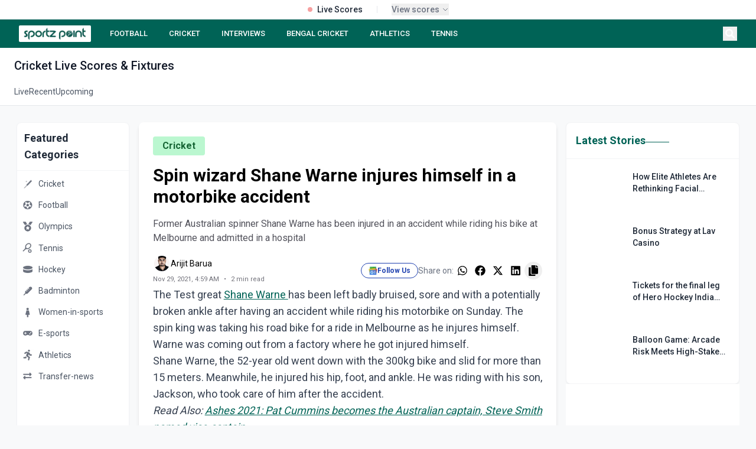

--- FILE ---
content_type: text/html; charset=utf-8
request_url: https://sportzpoint.com/cricket/spin-wizard-shane-warne-injures-himself-in-a-motorbike-accident
body_size: 32407
content:
<!DOCTYPE html><html lang="en" class="__variable_372368 __variable_14e21f"><head><meta charSet="utf-8"/><meta charSet="utf-8"/><meta name="viewport" content="width=device-width, initial-scale=1"/><meta name="viewport" content="width=device-width, initial-scale=1"/><link rel="preload" as="image" imageSrcSet="/_next/image?url=https%3A%2F%2Fdmpsza32x691.cloudfront.net%2Fmedia_files%2F35652e5d-9c2a-4e4a-9824-ddd8fde1d269.png&amp;w=32&amp;q=100 1x, /_next/image?url=https%3A%2F%2Fdmpsza32x691.cloudfront.net%2Fmedia_files%2F35652e5d-9c2a-4e4a-9824-ddd8fde1d269.png&amp;w=48&amp;q=100 2x"/><link rel="preload" as="image" imageSrcSet="/_next/image?url=https%3A%2F%2Fdmpsza32x691.cloudfront.net%2Fmedia_files%2F803b9871-227c-4192-a3a6-eb4255500987.png&amp;w=32&amp;q=100 1x, /_next/image?url=https%3A%2F%2Fdmpsza32x691.cloudfront.net%2Fmedia_files%2F803b9871-227c-4192-a3a6-eb4255500987.png&amp;w=48&amp;q=100 2x"/><link rel="preload" as="image" imageSrcSet="/_next/image?url=https%3A%2F%2Fdmpsza32x691.cloudfront.net%2Fmedia_files%2F4a2902f6-546e-4f70-b851-08a6f0e54051.png&amp;w=32&amp;q=100 1x, /_next/image?url=https%3A%2F%2Fdmpsza32x691.cloudfront.net%2Fmedia_files%2F4a2902f6-546e-4f70-b851-08a6f0e54051.png&amp;w=48&amp;q=100 2x"/><link rel="preload" as="image" imageSrcSet="/_next/image?url=https%3A%2F%2Fdmpsza32x691.cloudfront.net%2Fmedia_files%2F565cffee-5ca6-4ada-b039-6fe9586841e2.png&amp;w=32&amp;q=100 1x, /_next/image?url=https%3A%2F%2Fdmpsza32x691.cloudfront.net%2Fmedia_files%2F565cffee-5ca6-4ada-b039-6fe9586841e2.png&amp;w=48&amp;q=100 2x"/><link rel="preload" as="image" imageSrcSet="/_next/image?url=https%3A%2F%2Fdmpsza32x691.cloudfront.net%2Fmedia_files%2F27847a9a-e07e-4759-9c14-700003a4bac5.png&amp;w=32&amp;q=100 1x, /_next/image?url=https%3A%2F%2Fdmpsza32x691.cloudfront.net%2Fmedia_files%2F27847a9a-e07e-4759-9c14-700003a4bac5.png&amp;w=48&amp;q=100 2x"/><link rel="preload" as="image" imageSrcSet="/_next/image?url=https%3A%2F%2Fdmpsza32x691.cloudfront.net%2Fmedia_files%2Ffc79b2bf-ffd4-42f6-9563-8508e1ba0de3.png&amp;w=32&amp;q=100 1x, /_next/image?url=https%3A%2F%2Fdmpsza32x691.cloudfront.net%2Fmedia_files%2Ffc79b2bf-ffd4-42f6-9563-8508e1ba0de3.png&amp;w=48&amp;q=100 2x"/><link rel="preload" as="image" imageSrcSet="/_next/image?url=https%3A%2F%2Fdmpsza32x691.cloudfront.net%2Fmedia_files%2F4933da39-dd01-4636-9fd9-ccf26070a7b7.png&amp;w=32&amp;q=100 1x, /_next/image?url=https%3A%2F%2Fdmpsza32x691.cloudfront.net%2Fmedia_files%2F4933da39-dd01-4636-9fd9-ccf26070a7b7.png&amp;w=48&amp;q=100 2x"/><link rel="preload" as="image" imageSrcSet="/_next/image?url=https%3A%2F%2Fdmpsza32x691.cloudfront.net%2Fmedia_files%2F80df1cc3-0764-4f96-bd10-d0c8bf32e631.png&amp;w=32&amp;q=100 1x, /_next/image?url=https%3A%2F%2Fdmpsza32x691.cloudfront.net%2Fmedia_files%2F80df1cc3-0764-4f96-bd10-d0c8bf32e631.png&amp;w=48&amp;q=100 2x"/><link rel="preload" as="image" imageSrcSet="/_next/image?url=https%3A%2F%2Fdmpsza32x691.cloudfront.net%2Fmedia_files%2F49814795-2764-4c8a-ad3e-98dea625d74f.png&amp;w=32&amp;q=100 1x, /_next/image?url=https%3A%2F%2Fdmpsza32x691.cloudfront.net%2Fmedia_files%2F49814795-2764-4c8a-ad3e-98dea625d74f.png&amp;w=48&amp;q=100 2x"/><link rel="preload" as="image" href="/footer.png"/><link rel="stylesheet" href="/_next/static/css/d1df9c0a182178ff.css" data-precedence="next"/><link rel="stylesheet" href="/_next/static/css/3da441646ae13ead.css" data-precedence="next"/><link rel="stylesheet" href="/_next/static/css/3a24c022f69a36a9.css" data-precedence="next"/><link rel="preload" as="script" fetchPriority="low" href="/_next/static/chunks/webpack-68362a94c657eb95.js"/><script src="/_next/static/chunks/4bd1b696-4b7547452126777d.js" async=""></script><script src="/_next/static/chunks/1517-49a8794e26708796.js" async=""></script><script src="/_next/static/chunks/main-app-8376ab6f3d9eeb18.js" async=""></script><script src="/_next/static/chunks/8e1d74a4-45aedcb856d40271.js" async=""></script><script src="/_next/static/chunks/0e762574-694c974b981ab010.js" async=""></script><script src="/_next/static/chunks/5e22fd23-be838ad3ad44d858.js" async=""></script><script src="/_next/static/chunks/370b0802-76bf23b6d9a7794b.js" async=""></script><script src="/_next/static/chunks/795d4814-95df4a5ca92b8a6f.js" async=""></script><script src="/_next/static/chunks/66ec4792-d0f893770ca02b9f.js" async=""></script><script src="/_next/static/chunks/4839-cbbb82ef4a20451c.js" async=""></script><script src="/_next/static/chunks/5565-c760e6117ae6aaf5.js" async=""></script><script src="/_next/static/chunks/7194-e94e7b889037abc2.js" async=""></script><script src="/_next/static/chunks/2656-8b39b3adf9639ba8.js" async=""></script><script src="/_next/static/chunks/2624-e6c0964f2e1d3676.js" async=""></script><script src="/_next/static/chunks/1120-c2823f331e91904b.js" async=""></script><script src="/_next/static/chunks/app/layout-31272bff22fa760c.js" async=""></script><script src="/_next/static/chunks/app/%5Bslug%5D/page-35dc04bbdd1ed7e2.js" async=""></script><script src="/_next/static/chunks/479ba886-ba5489c1ba4d6927.js" async=""></script><script src="/_next/static/chunks/1262-855ed938493de049.js" async=""></script><script src="/_next/static/chunks/app/page-47456b52e46d6107.js" async=""></script><script src="/_next/static/chunks/9c4e2130-09e24e934fd24ced.js" async=""></script><script src="/_next/static/chunks/53c13509-76db1c5eb59e0e9c.js" async=""></script><script src="/_next/static/chunks/5714-91f12ca9150bb05a.js" async=""></script><script src="/_next/static/chunks/9566-de5445f8a1b3b4e1.js" async=""></script><script src="/_next/static/chunks/app/%5Bslug%5D/%5Bid%5D/page-48672def52c2527d.js" async=""></script><link rel="preload" href="https://www.googletagmanager.com/gtag/js?id=G-DTKYD8VXK1" as="script"/><link rel="preload" href="https://www.googletagmanager.com/gtag/js?id=G-V69PJK5P63" as="script"/><link rel="preload" href="https://analytics.ahrefs.com/analytics.js" as="script"/><link rel="preload" href="https://pagead2.googlesyndication.com/pagead/js/adsbygoogle.js?client=ca-pub-4586033221396579" as="script"/><link rel="preload" as="image" href="/linkedin.svg"/><link rel="preload" as="image" href="/instagram.svg"/><link rel="preload" as="image" href="/twitter.svg"/><link rel="preload" as="image" href="/youtube.svg"/><meta name="next-size-adjust"/><title>Spin wizard Shane Warne injures himself in a motorbike accident</title><meta name="description" content="Former Australian spinner Shane Warne has been injured in an accident while riding his bike at Melbourne and admitted in a hospital"/><meta name="twitter:card" content="summary_large_image"/><meta name="twitter:site" content="@sportz_point"/><meta name="twitter:title" content="Spin wizard Shane Warne injures himself in a motorbike accident"/><meta name="twitter:description" content="Former Australian spinner Shane Warne has been injured in an accident while riding his bike at Melbourne and admitted in a hospital"/><meta name="twitter:image" content="undefined/default-og-image.jpg"/><meta name="twitter:creator" content="@sportz_point"/><meta name="twitter:url" content="https://sportzpoint.com/cricket/spin-wizard-shane-warne-injures-himself-in-a-motorbike-accident"/><link rel="canonical" href="https://sportzpoint.com/cricket/spin-wizard-shane-warne-injures-himself-in-a-motorbike-accident"/><meta property="og:title" content="Spin wizard Shane Warne injures himself in a motorbike accident"/><meta property="og:description" content="Former Australian spinner Shane Warne has been injured in an accident while riding his bike at Melbourne and admitted in a hospital"/><meta property="og:url" content="https://sportzpoint.com/cricket/spin-wizard-shane-warne-injures-himself-in-a-motorbike-accident"/><meta property="og:site_name" content="Sportzpoint"/><meta property="og:image" content="https://sportzpoint.com/undefined/default-og-image.jpg"/><meta property="og:image:width" content="1200"/><meta property="og:image:height" content="630"/><meta property="og:image:alt" content="Spin wizard Shane Warne injures himself in a motorbike accident"/><meta property="og:type" content="article"/><meta name="twitter:card" content="summary_large_image"/><meta name="twitter:title" content="Spin wizard Shane Warne injures himself in a motorbike accident"/><meta name="twitter:description" content="Former Australian spinner Shane Warne has been injured in an accident while riding his bike at Melbourne and admitted in a hospital"/><meta name="twitter:image" content="https://sportzpoint.com/undefined/default-og-image.jpg"/><meta name="twitter:image:width" content="1200"/><meta name="twitter:image:height" content="630"/><meta name="twitter:image:alt" content="Spin wizard Shane Warne injures himself in a motorbike accident"/><link rel="icon" href="/favicon.ico" type="image/x-icon" sizes="512x512"/><!--$--><!--/$--><script><script data-cfasync="false" type="text/javascript" id="clever-core">     /* <![CDATA[ */     (function (document, window) {         var a, c = document.createElement("script"), f = window.frameElement;          c.id= "CleverCoreLoader91447";         c.src = "https://scripts.cleverwebserver.com/984eef880a695b71606b01314a1db597.js";         c.async = !0;         c.type = "text/javascript";         c.setAttribute("data-target",window.name|| (f && f.getAttribute("id")));         c.setAttribute("data-callback", "put-your-callback-function-here");         c.setAttribute("data-callback-url-click", "put-your-click-macro-here");         c.setAttribute("data-callback-url-view", "put-your-view-macro-here");         try {             a = parent.document.getElementsByTagName("script")[0] || document.getElementsByTagName("script")[0];         } catch (e) {             a = !1;         }         a || (a = document.getElementsByTagName("head")[0] || document.getElementsByTagName("body")[0]);         a.parentNode.insertBefore(c, a);     })(document, window);     /* ]]> */ </script></script><script><script data-cfasync="false" type="text/javascript" id="clever-core"> /* <![CDATA[ */     (function (document, window) {         var a, c = document.createElement("script"), f = window.frameElement;          c.id = "CleverCoreLoader97022";         c.src = "https://scripts.cleverwebserver.com/410fd9e4141e97c54fb9c6ff79321f53.js";          c.async = !0;         c.type = "text/javascript";         c.setAttribute("data-target", window.name || (f && f.getAttribute("id")));         c.setAttribute("data-callback", "put-your-callback-function-here");         c.setAttribute("data-callback-url-click", "put-your-click-macro-here");         c.setAttribute("data-callback-url-view", "put-your-view-macro-here");          try {             a = parent.document.getElementsByTagName("script")[0] || document.getElementsByTagName("script")[0];         } catch (e) {             a = !1;         }          a || (a = document.getElementsByTagName("head")[0] || document.getElementsByTagName("body")[0]);         a.parentNode.insertBefore(c, a);     })(document, window); /* ]]> */ </script></script><script></script><script src="/_next/static/chunks/polyfills-42372ed130431b0a.js" noModule=""></script></head><body class="flex flex-col min-h-screen"><div></div><div class="static  w-full bg-white border-b border-gray-200 relative z-[60]"><div class="container mx-auto"><div class="flex items-center justify-center h-8 px-4"><div class="flex items-center space-x-6"><div class="flex items-center space-x-2"><div class="w-2 h-2 bg-red-500 rounded-full animate-pulse"></div><span class="text-sm font-medium text-gray-800">Live Scores</span></div><div class="h-3 w-px bg-gray-200"></div><button class="flex items-center space-x-1 text-xs text-gray-500 hover:text-gray-700" tabindex="0"><span class="font-medium text-sm">View scores</span><div><svg class="w-3 h-3" fill="none" stroke="currentColor" viewBox="0 0 24 24"><path stroke-linecap="round" stroke-linejoin="round" stroke-width="2" d="M19 9l-7 7-7-7"></path></svg></div></button></div></div></div></div><nav class="block sticky top-0 z-[998]"><div class="bg-[#006356] text-white"><div class="container mx-auto px-4 lg:px-8"><div class="flex items-center justify-between h-12"><div class="flex-shrink-0"><a class="flex items-center cursor-pointer" href="/"><div class="bg-white py-0.5 px-1.5 rounded-sm hover:opacity-90 transition-opacity"><img alt="SportzPoint" width="110" height="32" decoding="async" data-nimg="1" class="h-6 w-auto" style="color:transparent" srcSet="/_next/image?url=%2Fnav.webp&amp;w=128&amp;q=75 1x, /_next/image?url=%2Fnav.webp&amp;w=256&amp;q=75 2x" src="/_next/image?url=%2Fnav.webp&amp;w=256&amp;q=75"/></div></a></div><div class="hidden lg:flex flex-1 justify-start space-x-5 ml-6"><a class="text-white hover:text-gray-200 px-2 py-1 text-[13px] font-medium  whitespace-nowrap" href="/football">FOOTBALL</a><a class="text-white hover:text-gray-200 px-2 py-1 text-[13px] font-medium  whitespace-nowrap" href="/cricket">CRICKET</a><a class="text-white hover:text-gray-200 px-2 py-1 text-[13px] font-medium  whitespace-nowrap" href="tags/sportz-point-speaks">INTERVIEWS</a><a class="text-white hover:text-gray-200 px-2 py-1 text-[13px] font-medium  whitespace-nowrap" href="/tags/bengal-cricket">BENGAL CRICKET</a><a class="text-white hover:text-gray-200 px-2 py-1 text-[13px] font-medium  whitespace-nowrap" href="/athletics">ATHLETICS</a><a class="text-white hover:text-gray-200 px-2 py-1 text-[13px] font-medium  whitespace-nowrap" href="/tennis">TENNIS</a></div><div class="flex items-center space-x-2"><button class="text-white hover:text-gray-200 p-1" aria-label="Search"><svg stroke="currentColor" fill="currentColor" stroke-width="0" viewBox="0 0 512 512" class="h-4 w-4" height="1em" width="1em" xmlns="http://www.w3.org/2000/svg"><path d="M505 442.7L405.3 343c-4.5-4.5-10.6-7-17-7H372c27.6-35.3 44-79.7 44-128C416 93.1 322.9 0 208 0S0 93.1 0 208s93.1 208 208 208c48.3 0 92.7-16.4 128-44v16.3c0 6.4 2.5 12.5 7 17l99.7 99.7c9.4 9.4 24.6 9.4 33.9 0l28.3-28.3c9.4-9.4 9.4-24.6.1-34zM208 336c-70.7 0-128-57.2-128-128 0-70.7 57.2-128 128-128 70.7 0 128 57.2 128 128 0 70.7-57.2 128-128 128z"></path></svg></button><button class="lg:hidden text-white hover:text-gray-200 p-1" aria-label="Menu"><svg stroke="currentColor" fill="currentColor" stroke-width="0" viewBox="0 0 20 20" aria-hidden="true" class="h-6 w-6" height="1em" width="1em" xmlns="http://www.w3.org/2000/svg"><path fill-rule="evenodd" d="M3 5a1 1 0 011-1h12a1 1 0 110 2H4a1 1 0 01-1-1zM3 10a1 1 0 011-1h12a1 1 0 110 2H4a1 1 0 01-1-1zM9 15a1 1 0 011-1h6a1 1 0 110 2h-6a1 1 0 01-1-1z" clip-rule="evenodd"></path></svg></button></div></div></div></div></nav><div class="bg-white border-b border-gray-200"><div class="container mx-auto px-6"><h1 class="text-xl font-medium text-gray-900 pt-4 pb-2"><span class="capitalize">cricket</span> Live Scores &amp; Fixtures</h1><div class="flex gap-8"><a class="text-sm py-3 transition-colors border-b-2 -mb-px text-gray-600 border-transparent hover:text-[#006356]" href="/cricket/score/live">Live</a><a class="text-sm py-3 transition-colors border-b-2 -mb-px text-gray-600 border-transparent hover:text-[#006356]" href="/cricket/score/recent">Recent</a><a class="text-sm py-3 transition-colors border-b-2 -mb-px text-gray-600 border-transparent hover:text-[#006356]" href="/cricket/score/upcoming">Upcoming</a></div></div></div><main class="container mx-auto px-3 lg:px-7 mb-7"><div class="grid grid-cols-1 lg:grid-cols-12 gap-4"><aside class="hidden lg:block lg:col-span-2 mt-7"><div class="sticky top-[76px]"><div class="bg-white rounded-lg shadow-sm border border-gray-100"><div class="p-3 border-b border-gray-100"><h2 class="text-lg font-semibold text-gray-800">Featured Categories</h2></div><div class="py-1"><a class="block" href="/cricket"><div class="flex items-center px-2 py-2 hover:bg-gray-50 transition-colors duration-200 group"><span class="text-gray-500 group-hover:text-[#006356] transition-colors duration-200"><img alt="Cricket" width="20" height="20" decoding="async" data-nimg="1" style="color:transparent" srcSet="/_next/image?url=https%3A%2F%2Fdmpsza32x691.cloudfront.net%2Fmedia_files%2Fbf90556d-1853-44e7-aa29-62b211595de1.png&amp;w=32&amp;q=100 1x, /_next/image?url=https%3A%2F%2Fdmpsza32x691.cloudfront.net%2Fmedia_files%2Fbf90556d-1853-44e7-aa29-62b211595de1.png&amp;w=48&amp;q=100 2x" src="/_next/image?url=https%3A%2F%2Fdmpsza32x691.cloudfront.net%2Fmedia_files%2Fbf90556d-1853-44e7-aa29-62b211595de1.png&amp;w=48&amp;q=100"/></span><span class="ml-2 text-sm text-gray-600 group-hover:text-gray-900 transition-colors duration-200">Cricket</span></div></a><a class="block" href="/football"><div class="flex items-center px-2 py-2 hover:bg-gray-50 transition-colors duration-200 group"><span class="text-gray-500 group-hover:text-[#006356] transition-colors duration-200"><img alt="Football" width="20" height="20" decoding="async" data-nimg="1" style="color:transparent" srcSet="/_next/image?url=https%3A%2F%2Fdmpsza32x691.cloudfront.net%2Fmedia_files%2F35652e5d-9c2a-4e4a-9824-ddd8fde1d269.png&amp;w=32&amp;q=100 1x, /_next/image?url=https%3A%2F%2Fdmpsza32x691.cloudfront.net%2Fmedia_files%2F35652e5d-9c2a-4e4a-9824-ddd8fde1d269.png&amp;w=48&amp;q=100 2x" src="/_next/image?url=https%3A%2F%2Fdmpsza32x691.cloudfront.net%2Fmedia_files%2F35652e5d-9c2a-4e4a-9824-ddd8fde1d269.png&amp;w=48&amp;q=100"/></span><span class="ml-2 text-sm text-gray-600 group-hover:text-gray-900 transition-colors duration-200">Football</span></div></a><a class="block" href="/olympics"><div class="flex items-center px-2 py-2 hover:bg-gray-50 transition-colors duration-200 group"><span class="text-gray-500 group-hover:text-[#006356] transition-colors duration-200"><img alt="Olympics" width="20" height="20" decoding="async" data-nimg="1" style="color:transparent" srcSet="/_next/image?url=https%3A%2F%2Fdmpsza32x691.cloudfront.net%2Fmedia_files%2F803b9871-227c-4192-a3a6-eb4255500987.png&amp;w=32&amp;q=100 1x, /_next/image?url=https%3A%2F%2Fdmpsza32x691.cloudfront.net%2Fmedia_files%2F803b9871-227c-4192-a3a6-eb4255500987.png&amp;w=48&amp;q=100 2x" src="/_next/image?url=https%3A%2F%2Fdmpsza32x691.cloudfront.net%2Fmedia_files%2F803b9871-227c-4192-a3a6-eb4255500987.png&amp;w=48&amp;q=100"/></span><span class="ml-2 text-sm text-gray-600 group-hover:text-gray-900 transition-colors duration-200">Olympics</span></div></a><a class="block" href="/tennis"><div class="flex items-center px-2 py-2 hover:bg-gray-50 transition-colors duration-200 group"><span class="text-gray-500 group-hover:text-[#006356] transition-colors duration-200"><img alt="Tennis" width="20" height="20" decoding="async" data-nimg="1" style="color:transparent" srcSet="/_next/image?url=https%3A%2F%2Fdmpsza32x691.cloudfront.net%2Fmedia_files%2F4a2902f6-546e-4f70-b851-08a6f0e54051.png&amp;w=32&amp;q=100 1x, /_next/image?url=https%3A%2F%2Fdmpsza32x691.cloudfront.net%2Fmedia_files%2F4a2902f6-546e-4f70-b851-08a6f0e54051.png&amp;w=48&amp;q=100 2x" src="/_next/image?url=https%3A%2F%2Fdmpsza32x691.cloudfront.net%2Fmedia_files%2F4a2902f6-546e-4f70-b851-08a6f0e54051.png&amp;w=48&amp;q=100"/></span><span class="ml-2 text-sm text-gray-600 group-hover:text-gray-900 transition-colors duration-200">Tennis</span></div></a><a class="block" href="/hockey"><div class="flex items-center px-2 py-2 hover:bg-gray-50 transition-colors duration-200 group"><span class="text-gray-500 group-hover:text-[#006356] transition-colors duration-200"><img alt="Hockey" width="20" height="20" decoding="async" data-nimg="1" style="color:transparent" srcSet="/_next/image?url=https%3A%2F%2Fdmpsza32x691.cloudfront.net%2Fmedia_files%2F565cffee-5ca6-4ada-b039-6fe9586841e2.png&amp;w=32&amp;q=100 1x, /_next/image?url=https%3A%2F%2Fdmpsza32x691.cloudfront.net%2Fmedia_files%2F565cffee-5ca6-4ada-b039-6fe9586841e2.png&amp;w=48&amp;q=100 2x" src="/_next/image?url=https%3A%2F%2Fdmpsza32x691.cloudfront.net%2Fmedia_files%2F565cffee-5ca6-4ada-b039-6fe9586841e2.png&amp;w=48&amp;q=100"/></span><span class="ml-2 text-sm text-gray-600 group-hover:text-gray-900 transition-colors duration-200">Hockey</span></div></a><a class="block" href="/badminton"><div class="flex items-center px-2 py-2 hover:bg-gray-50 transition-colors duration-200 group"><span class="text-gray-500 group-hover:text-[#006356] transition-colors duration-200"><img alt="Badminton" width="20" height="20" decoding="async" data-nimg="1" style="color:transparent" srcSet="/_next/image?url=https%3A%2F%2Fdmpsza32x691.cloudfront.net%2Fmedia_files%2F27847a9a-e07e-4759-9c14-700003a4bac5.png&amp;w=32&amp;q=100 1x, /_next/image?url=https%3A%2F%2Fdmpsza32x691.cloudfront.net%2Fmedia_files%2F27847a9a-e07e-4759-9c14-700003a4bac5.png&amp;w=48&amp;q=100 2x" src="/_next/image?url=https%3A%2F%2Fdmpsza32x691.cloudfront.net%2Fmedia_files%2F27847a9a-e07e-4759-9c14-700003a4bac5.png&amp;w=48&amp;q=100"/></span><span class="ml-2 text-sm text-gray-600 group-hover:text-gray-900 transition-colors duration-200">Badminton</span></div></a><a class="block" href="/women-in-sports"><div class="flex items-center px-2 py-2 hover:bg-gray-50 transition-colors duration-200 group"><span class="text-gray-500 group-hover:text-[#006356] transition-colors duration-200"><img alt="Women-in-sports" width="20" height="20" decoding="async" data-nimg="1" style="color:transparent" srcSet="/_next/image?url=https%3A%2F%2Fdmpsza32x691.cloudfront.net%2Fmedia_files%2Ffc79b2bf-ffd4-42f6-9563-8508e1ba0de3.png&amp;w=32&amp;q=100 1x, /_next/image?url=https%3A%2F%2Fdmpsza32x691.cloudfront.net%2Fmedia_files%2Ffc79b2bf-ffd4-42f6-9563-8508e1ba0de3.png&amp;w=48&amp;q=100 2x" src="/_next/image?url=https%3A%2F%2Fdmpsza32x691.cloudfront.net%2Fmedia_files%2Ffc79b2bf-ffd4-42f6-9563-8508e1ba0de3.png&amp;w=48&amp;q=100"/></span><span class="ml-2 text-sm text-gray-600 group-hover:text-gray-900 transition-colors duration-200">Women-in-sports</span></div></a><a class="block" href="/e-sports"><div class="flex items-center px-2 py-2 hover:bg-gray-50 transition-colors duration-200 group"><span class="text-gray-500 group-hover:text-[#006356] transition-colors duration-200"><img alt="E-sports" width="20" height="20" decoding="async" data-nimg="1" style="color:transparent" srcSet="/_next/image?url=https%3A%2F%2Fdmpsza32x691.cloudfront.net%2Fmedia_files%2F4933da39-dd01-4636-9fd9-ccf26070a7b7.png&amp;w=32&amp;q=100 1x, /_next/image?url=https%3A%2F%2Fdmpsza32x691.cloudfront.net%2Fmedia_files%2F4933da39-dd01-4636-9fd9-ccf26070a7b7.png&amp;w=48&amp;q=100 2x" src="/_next/image?url=https%3A%2F%2Fdmpsza32x691.cloudfront.net%2Fmedia_files%2F4933da39-dd01-4636-9fd9-ccf26070a7b7.png&amp;w=48&amp;q=100"/></span><span class="ml-2 text-sm text-gray-600 group-hover:text-gray-900 transition-colors duration-200">E-sports</span></div></a><a class="block" href="/athletics"><div class="flex items-center px-2 py-2 hover:bg-gray-50 transition-colors duration-200 group"><span class="text-gray-500 group-hover:text-[#006356] transition-colors duration-200"><img alt="Athletics" width="20" height="20" decoding="async" data-nimg="1" style="color:transparent" srcSet="/_next/image?url=https%3A%2F%2Fdmpsza32x691.cloudfront.net%2Fmedia_files%2F80df1cc3-0764-4f96-bd10-d0c8bf32e631.png&amp;w=32&amp;q=100 1x, /_next/image?url=https%3A%2F%2Fdmpsza32x691.cloudfront.net%2Fmedia_files%2F80df1cc3-0764-4f96-bd10-d0c8bf32e631.png&amp;w=48&amp;q=100 2x" src="/_next/image?url=https%3A%2F%2Fdmpsza32x691.cloudfront.net%2Fmedia_files%2F80df1cc3-0764-4f96-bd10-d0c8bf32e631.png&amp;w=48&amp;q=100"/></span><span class="ml-2 text-sm text-gray-600 group-hover:text-gray-900 transition-colors duration-200">Athletics</span></div></a><a class="block" href="/transfer-news"><div class="flex items-center px-2 py-2 hover:bg-gray-50 transition-colors duration-200 group"><span class="text-gray-500 group-hover:text-[#006356] transition-colors duration-200"><img alt="Transfer-news" width="20" height="20" decoding="async" data-nimg="1" style="color:transparent" srcSet="/_next/image?url=https%3A%2F%2Fdmpsza32x691.cloudfront.net%2Fmedia_files%2F49814795-2764-4c8a-ad3e-98dea625d74f.png&amp;w=32&amp;q=100 1x, /_next/image?url=https%3A%2F%2Fdmpsza32x691.cloudfront.net%2Fmedia_files%2F49814795-2764-4c8a-ad3e-98dea625d74f.png&amp;w=48&amp;q=100 2x" src="/_next/image?url=https%3A%2F%2Fdmpsza32x691.cloudfront.net%2Fmedia_files%2F49814795-2764-4c8a-ad3e-98dea625d74f.png&amp;w=48&amp;q=100"/></span><span class="ml-2 text-sm text-gray-600 group-hover:text-gray-900 transition-colors duration-200">Transfer-news</span></div></a></div></div><div class="mt-4"><div class="bg-white rounded-lg shadow-sm border border-gray-100"><div class="p-3 border-b border-gray-100"><h2 class="text-lg font-semibold text-gray-800">Follow Us</h2></div><div class="py-1"><a target="_blank" rel="noopener noreferrer" class="flex items-center px-2 py-2 hover:bg-gray-50 transition-colors duration-200 group" href="https://news.google.com/publications/CAAqBwgKMKDuqAswkvnAAw?ceid=IN:en&amp;oc=3"><span class="w-5 h-5 flex items-center justify-center text-blue-800"><img alt="google news" loading="lazy" width="15" height="15" decoding="async" data-nimg="1" class="opacity-80" style="color:transparent" srcSet="/_next/image?url=%2Ficon%2Fgoogle_news.png&amp;w=16&amp;q=75 1x, /_next/image?url=%2Ficon%2Fgoogle_news.png&amp;w=32&amp;q=75 2x" src="/_next/image?url=%2Ficon%2Fgoogle_news.png&amp;w=32&amp;q=75"/></span><span class="ml-2 text-sm text-gray-600 group-hover:text-gray-900 transition-colors duration-200">Google News</span></a><a target="_blank" rel="noopener noreferrer" class="flex items-center px-2 py-2 hover:bg-gray-50 transition-colors duration-200 group" href="https://www.facebook.com/sportzpointcricket"><span class="w-5 h-5 flex items-center justify-center text-blue-600"><svg stroke="currentColor" fill="currentColor" stroke-width="0" viewBox="0 0 320 512" class="opacity-80" height="1em" width="1em" xmlns="http://www.w3.org/2000/svg"><path d="M279.14 288l14.22-92.66h-88.91v-60.13c0-25.35 12.42-50.06 52.24-50.06h40.42V6.26S260.43 0 225.36 0c-73.22 0-121.08 44.38-121.08 124.72v70.62H22.89V288h81.39v224h100.17V288z"></path></svg></span><span class="ml-2 text-sm text-gray-600 group-hover:text-gray-900 transition-colors duration-200">Facebook</span></a><a target="_blank" rel="noopener noreferrer" class="flex items-center px-2 py-2 hover:bg-gray-50 transition-colors duration-200 group" href="https://x.com/sportz_point"><span class="w-5 h-5 flex items-center justify-center text-sky-500"><svg stroke="currentColor" fill="currentColor" stroke-width="0" viewBox="0 0 512 512" class="opacity-80" height="1em" width="1em" xmlns="http://www.w3.org/2000/svg"><path d="M459.37 151.716c.325 4.548.325 9.097.325 13.645 0 138.72-105.583 298.558-298.558 298.558-59.452 0-114.68-17.219-161.137-47.106 8.447.974 16.568 1.299 25.34 1.299 49.055 0 94.213-16.568 130.274-44.832-46.132-.975-84.792-31.188-98.112-72.772 6.498.974 12.995 1.624 19.818 1.624 9.421 0 18.843-1.3 27.614-3.573-48.081-9.747-84.143-51.98-84.143-102.985v-1.299c13.969 7.797 30.214 12.67 47.431 13.319-28.264-18.843-46.781-51.005-46.781-87.391 0-19.492 5.197-37.36 14.294-52.954 51.655 63.675 129.3 105.258 216.365 109.807-1.624-7.797-2.599-15.918-2.599-24.04 0-57.828 46.782-104.934 104.934-104.934 30.213 0 57.502 12.67 76.67 33.137 23.715-4.548 46.456-13.32 66.599-25.34-7.798 24.366-24.366 44.833-46.132 57.827 21.117-2.273 41.584-8.122 60.426-16.243-14.292 20.791-32.161 39.308-52.628 54.253z"></path></svg></span><span class="ml-2 text-sm text-gray-600 group-hover:text-gray-900 transition-colors duration-200">X (Twitter)</span></a><a target="_blank" rel="noopener noreferrer" class="flex items-center px-2 py-2 hover:bg-gray-50 transition-colors duration-200 group" href="https://api.whatsapp.com/send?text=https://sportzpoint.com"><span class="w-5 h-5 flex items-center justify-center text-[#006356]"><svg stroke="currentColor" fill="currentColor" stroke-width="0" viewBox="0 0 448 512" class="opacity-80" height="1em" width="1em" xmlns="http://www.w3.org/2000/svg"><path d="M380.9 97.1C339 55.1 283.2 32 223.9 32c-122.4 0-222 99.6-222 222 0 39.1 10.2 77.3 29.6 111L0 480l117.7-30.9c32.4 17.7 68.9 27 106.1 27h.1c122.3 0 224.1-99.6 224.1-222 0-59.3-25.2-115-67.1-157zm-157 341.6c-33.2 0-65.7-8.9-94-25.7l-6.7-4-69.8 18.3L72 359.2l-4.4-7c-18.5-29.4-28.2-63.3-28.2-98.2 0-101.7 82.8-184.5 184.6-184.5 49.3 0 95.6 19.2 130.4 54.1 34.8 34.9 56.2 81.2 56.1 130.5 0 101.8-84.9 184.6-186.6 184.6zm101.2-138.2c-5.5-2.8-32.8-16.2-37.9-18-5.1-1.9-8.8-2.8-12.5 2.8-3.7 5.6-14.3 18-17.6 21.8-3.2 3.7-6.5 4.2-12 1.4-32.6-16.3-54-29.1-75.5-66-5.7-9.8 5.7-9.1 16.3-30.3 1.8-3.7.9-6.9-.5-9.7-1.4-2.8-12.5-30.1-17.1-41.2-4.5-10.8-9.1-9.3-12.5-9.5-3.2-.2-6.9-.2-10.6-.2-3.7 0-9.7 1.4-14.8 6.9-5.1 5.6-19.4 19-19.4 46.3 0 27.3 19.9 53.7 22.6 57.4 2.8 3.7 39.1 59.7 94.8 83.8 35.2 15.2 49 16.5 66.6 13.9 10.7-1.6 32.8-13.4 37.4-26.4 4.6-13 4.6-24.1 3.2-26.4-1.3-2.5-5-3.9-10.5-6.6z"></path></svg></span><span class="ml-2 text-sm text-gray-600 group-hover:text-gray-900 transition-colors duration-200">WhatsApp</span></a></div></div></div></div></aside><div class="lg:col-span-7 col-span-1 mt-7"><div><div></div></div></div><div class="lg:col-span-3 col-span-1 mt-7"><div class="mb-6"><div class="bg-white rounded-lg shadow-sm border border-gray-100 h-full"><div class="p-4 border-b border-gray-100"><div class="flex gap-2 items-center"><h2 class="text-lg font-semibold text-[#006356]">Latest Stories</h2><div class="w-10 h-[1px] bg-[#006356] mt-1"></div></div></div><div class="py-3"><div class="flex flex-col space-y-3"></div></div></div></div><div class="sticky top-[76px]"><div class="bg-white rounded-lg p-6 shadow-sm"><div class="flex flex-col items-start"><h2 class="text-xl font-bold text-[#006356] mb-2">Subscribe Newsletter</h2><div class="w-10 h-[1px] bg-[#006356] mb-4"></div><p class="text-sm text-gray-600 mb-4">Get the latest sports updates and news delivered directly to your inbox.</p><form class="w-full space-y-3"><input type="email" placeholder="Enter your email" class="w-full px-4 py-2 border border-gray-200 rounded-lg focus:outline-none focus:border-[#006356]" required="" value=""/><button type="submit" class="w-full bg-[#006356] text-white py-2 px-4 rounded-lg hover:bg-[#005347] transition-colors disabled:opacity-50">Subscribe</button></form></div></div></div></div></div></main><footer class="bg-[#006356] text-white mt-auto pt-10"><div class="max-w-7xl mx-auto px-4 pb-4"><div class="flex justify-between items-center mb-10"><div class="h-14"><img src="/footer.png" alt="SportzPoint" width="180" height="45" class="object-contain w-auto h-full"/></div><div class="flex items-center gap-6 h-14"><a class="hover:opacity-80" href="https://www.linkedin.com/company/sportzpoint"><img src="/linkedin.svg" alt="LinkedIn" width="22" height="22"/></a><a class="hover:opacity-80" href="https://www.instagram.com/sportzpoint"><img src="/instagram.svg" alt="Instagram" width="22" height="22"/></a><a class="hover:opacity-80" href="https://twitter.com/sportz_point"><img src="/twitter.svg" alt="Twitter" width="22" height="22"/></a><a class="hover:opacity-80" href="https://www.youtube.com/@sportzpoint"><img src="/youtube.svg" alt="YouTube" width="22" height="22"/></a></div></div><div class="mb-10"><h3 class="text-lg font-bold uppercase mb-4">Quick Links</h3><ul class="flex flex-wrap gap-x-8 gap-y-3"><li class="flex items-center"><span class="mr-2 text-sm">•</span><a class="text-zinc-200 hover:text-white text-sm" href="/about-us">About Us</a></li><li class="flex items-center"><span class="mr-2 text-sm">•</span><a class="text-zinc-200 hover:text-white text-sm" href="/faq">FAQ</a></li><li class="flex items-center"><span class="mr-2 text-sm">•</span><a class="text-zinc-200 hover:text-white text-sm" href="/partners">Partners</a></li><li class="flex items-center"><span class="mr-2 text-sm">•</span><a class="text-zinc-200 hover:text-white text-sm" href="/disclaimer">Disclaimer</a></li><li class="flex items-center"><span class="mr-2 text-sm">•</span><a class="text-zinc-200 hover:text-white text-sm" href="/privacy">Privacy Policy</a></li><li class="flex items-center"><span class="mr-2 text-sm">•</span><a class="text-zinc-200 hover:text-white text-sm" href="/contact">Contact</a></li><li class="flex items-center"><span class="mr-2 text-sm">•</span><a class="text-zinc-200 hover:text-white text-sm" href="/advertise">Advertise with Us</a></li><li class="flex items-center"><span class="mr-2 text-sm">•</span><a class="text-zinc-200 hover:text-white text-sm" href="/sports-guest-post">Sports Guest Post</a></li></ul></div><div class="mb-10"><h3 class="text-lg font-bold uppercase mb-4">Latest Stories</h3><div class="grid grid-cols-1 md:grid-cols-2 lg:grid-cols-3 gap-3"></div></div><div class="border-t border-[#007e6c] py-4 px-4"><div class="text-sm flex items-center justify-center flex-wrap gap-1 text-zinc-200 text-center">Made with<span role="img" aria-label="love" class="text-yellow-500 mx-1">💛</span>by<a href="https://github.com/adaptedbrains" target="_blank" rel="noopener noreferrer" class="text-white hover:text-zinc-300 font-medium lowercase ml-1">adapted brains</a></div></div></div></footer><nav class="fixed bottom-0 left-0 w-full bg-white text-black md:hidden border-t border-[#006356]  "><div class="flex justify-around py-2"><div class="relative flex flex-col items-center cursor-pointer px-2" tabindex="0"><a href="/"><div class="flex flex-col items-center"><img alt="Home" loading="lazy" width="24" height="24" decoding="async" data-nimg="1" class="mb-1" style="color:transparent" srcSet="/_next/image?url=%2Ficon%2Fsportz_Point_New_icon_active.png&amp;w=32&amp;q=75 1x, /_next/image?url=%2Ficon%2Fsportz_Point_New_icon_active.png&amp;w=48&amp;q=75 2x" src="/_next/image?url=%2Ficon%2Fsportz_Point_New_icon_active.png&amp;w=48&amp;q=75"/><span class="text-xs text-[#006356] font-semibold">Home</span></div></a><div class="absolute -bottom-2 left-1/2 transform -translate-x-1/2 w-10 h-1 bg-[#006356] "></div></div><div class="relative flex flex-col items-center cursor-pointer px-2" tabindex="0"><a href="/cricket"><div class="flex flex-col items-center"><img alt="Cricket" loading="lazy" width="24" height="24" decoding="async" data-nimg="1" class="mb-1" style="color:transparent" srcSet="/_next/image?url=https%3A%2F%2Fdmpsza32x691.cloudfront.net%2Fmedia_files%2F7538026c-80e8-4ecf-97f1-040a15f333d1.png&amp;w=32&amp;q=75 1x, /_next/image?url=https%3A%2F%2Fdmpsza32x691.cloudfront.net%2Fmedia_files%2F7538026c-80e8-4ecf-97f1-040a15f333d1.png&amp;w=48&amp;q=75 2x" src="/_next/image?url=https%3A%2F%2Fdmpsza32x691.cloudfront.net%2Fmedia_files%2F7538026c-80e8-4ecf-97f1-040a15f333d1.png&amp;w=48&amp;q=75"/><span class="text-xs text-zinc-800">Cricket</span></div></a></div><div class="relative flex flex-col items-center cursor-pointer px-2" tabindex="0"><a href="/football"><div class="flex flex-col items-center"><img alt="Football" loading="lazy" width="24" height="24" decoding="async" data-nimg="1" class="mb-1" style="color:transparent" srcSet="/_next/image?url=https%3A%2F%2Fdmpsza32x691.cloudfront.net%2Fmedia_files%2F5fb2361a-3fa0-4a43-b166-fd6666a1b098.png&amp;w=32&amp;q=75 1x, /_next/image?url=https%3A%2F%2Fdmpsza32x691.cloudfront.net%2Fmedia_files%2F5fb2361a-3fa0-4a43-b166-fd6666a1b098.png&amp;w=48&amp;q=75 2x" src="/_next/image?url=https%3A%2F%2Fdmpsza32x691.cloudfront.net%2Fmedia_files%2F5fb2361a-3fa0-4a43-b166-fd6666a1b098.png&amp;w=48&amp;q=75"/><span class="text-xs text-zinc-800">Football</span></div></a></div><div class="relative flex flex-col items-center cursor-pointer px-2" tabindex="0"><a href="/tags/sportz-point-speaks"><div class="flex flex-col items-center"><img alt="Exclusive" loading="lazy" width="24" height="24" decoding="async" data-nimg="1" class="mb-1" style="color:transparent" srcSet="/_next/image?url=https%3A%2F%2Fdmpsza32x691.cloudfront.net%2Fmedia_files%2F12a0e7a8-13c1-448e-88d2-972fd0b5f0d5.png&amp;w=32&amp;q=75 1x, /_next/image?url=https%3A%2F%2Fdmpsza32x691.cloudfront.net%2Fmedia_files%2F12a0e7a8-13c1-448e-88d2-972fd0b5f0d5.png&amp;w=48&amp;q=75 2x" src="/_next/image?url=https%3A%2F%2Fdmpsza32x691.cloudfront.net%2Fmedia_files%2F12a0e7a8-13c1-448e-88d2-972fd0b5f0d5.png&amp;w=48&amp;q=75"/><span class="text-xs text-zinc-800">Exclusive</span></div></a></div></div></nav><script data-cfasync="false" type="text/javascript" id="clever-core">
          (function (document, window) { 
              var a, c = document.createElement("script"), f = window.frameElement; 
       
              c.id= "CleverCoreLoader91447"; 
              c.src = "https://scripts.cleverwebserver.com/984eef880a695b71606b01314a1db597.js"; 
              c.async = !0; 
              c.type = "text/javascript"; 
              c.setAttribute("data-target",window.name || (f && f.getAttribute("id"))); 
              c.setAttribute("data-callback", "put-your-callback-function-here"); 
              c.setAttribute("data-callback-url-click", "put-your-click-macro-here"); 
              c.setAttribute("data-callback-url-view", "put-your-view-macro-here"); 
              try { 
                  a = parent.document.getElementsByTagName("script")[0] || 
          document.getElementsByTagName("script")[0]; 
              } catch (e) { 
                  a = !1; 
              } 
              a || (a = document.getElementsByTagName("head")[0] || 
          document.getElementsByTagName("body")[0]); 
              a.parentNode.insertBefore(c, a); 
          })(document, window);
          </script><script src="/_next/static/chunks/webpack-68362a94c657eb95.js" async=""></script><script>(self.__next_f=self.__next_f||[]).push([0])</script><script>self.__next_f.push([1,"7:\"$Sreact.fragment\"\n9:I[5244,[],\"\"]\na:I[3866,[],\"\"]\nc:I[6213,[],\"OutletBoundary\"]\ne:I[6213,[],\"MetadataBoundary\"]\n10:I[6213,[],\"ViewportBoundary\"]\n12:I[4835,[],\"\"]\n13:I[5892,[\"6711\",\"static/chunks/8e1d74a4-45aedcb856d40271.js\",\"8087\",\"static/chunks/0e762574-694c974b981ab010.js\",\"4206\",\"static/chunks/5e22fd23-be838ad3ad44d858.js\",\"8429\",\"static/chunks/370b0802-76bf23b6d9a7794b.js\",\"5479\",\"static/chunks/795d4814-95df4a5ca92b8a6f.js\",\"4777\",\"static/chunks/66ec4792-d0f893770ca02b9f.js\",\"4839\",\"static/chunks/4839-cbbb82ef4a20451c.js\",\"5565\",\"static/chunks/5565-c760e6117ae6aaf5.js\",\"7194\",\"static/chunks/7194-e94e7b889037abc2.js\",\"2656\",\"static/chunks/2656-8b39b3adf9639ba8.js\",\"2624\",\"static/chunks/2624-e6c0964f2e1d3676.js\",\"1120\",\"static/chunks/1120-c2823f331e91904b.js\",\"7177\",\"static/chunks/app/layout-31272bff22fa760c.js\"],\"default\"]\n14:I[3704,[\"6711\",\"static/chunks/8e1d74a4-45aedcb856d40271.js\",\"8087\",\"static/chunks/0e762574-694c974b981ab010.js\",\"4206\",\"static/chunks/5e22fd23-be838ad3ad44d858.js\",\"8429\",\"static/chunks/370b0802-76bf23b6d9a7794b.js\",\"5479\",\"static/chunks/795d4814-95df4a5ca92b8a6f.js\",\"4777\",\"static/chunks/66ec4792-d0f893770ca02b9f.js\",\"4839\",\"static/chunks/4839-cbbb82ef4a20451c.js\",\"5565\",\"static/chunks/5565-c760e6117ae6aaf5.js\",\"7194\",\"static/chunks/7194-e94e7b889037abc2.js\",\"2656\",\"static/chunks/2656-8b39b3adf9639ba8.js\",\"2624\",\"static/chunks/2624-e6c0964f2e1d3676.js\",\"1120\",\"static/chunks/1120-c2823f331e91904b.js\",\"7177\",\"static/chunks/app/layout-31272bff22fa760c.js\"],\"\"]\n17:I[4251,[\"6711\",\"static/chunks/8e1d74a4-45aedcb856d40271.js\",\"8087\",\"static/chunks/0e762574-694c974b981ab010.js\",\"4206\",\"static/chunks/5e22fd23-be838ad3ad44d858.js\",\"8429\",\"static/chunks/370b0802-76bf23b6d9a7794b.js\",\"5479\",\"static/chunks/795d4814-95df4a5ca92b8a6f.js\",\"4777\",\"static/chunks/66ec4792-d0f893770ca02b9f.js\",\"4839\",\"static/chunks/4839-cbbb82ef4a20451c.js\",\"5565\",\"static/chunks/5565-c760e6117ae6aaf5.js\",\"7194\",\"static/chunks/7194-e94e7b889037abc2.js\",\"2656\",\"static/chunks/2656-8b39b3adf9639ba8.js\",\"2624\",\"static/chunks"])</script><script>self.__next_f.push([1,"/2624-e6c0964f2e1d3676.js\",\"1120\",\"static/chunks/1120-c2823f331e91904b.js\",\"7177\",\"static/chunks/app/layout-31272bff22fa760c.js\"],\"default\"]\n18:I[7767,[\"6711\",\"static/chunks/8e1d74a4-45aedcb856d40271.js\",\"8087\",\"static/chunks/0e762574-694c974b981ab010.js\",\"4206\",\"static/chunks/5e22fd23-be838ad3ad44d858.js\",\"8429\",\"static/chunks/370b0802-76bf23b6d9a7794b.js\",\"5479\",\"static/chunks/795d4814-95df4a5ca92b8a6f.js\",\"4777\",\"static/chunks/66ec4792-d0f893770ca02b9f.js\",\"4839\",\"static/chunks/4839-cbbb82ef4a20451c.js\",\"5565\",\"static/chunks/5565-c760e6117ae6aaf5.js\",\"7194\",\"static/chunks/7194-e94e7b889037abc2.js\",\"2656\",\"static/chunks/2656-8b39b3adf9639ba8.js\",\"2624\",\"static/chunks/2624-e6c0964f2e1d3676.js\",\"1120\",\"static/chunks/1120-c2823f331e91904b.js\",\"7177\",\"static/chunks/app/layout-31272bff22fa760c.js\"],\"default\"]\n1b:I[4921,[\"6711\",\"static/chunks/8e1d74a4-45aedcb856d40271.js\",\"8087\",\"static/chunks/0e762574-694c974b981ab010.js\",\"4206\",\"static/chunks/5e22fd23-be838ad3ad44d858.js\",\"8429\",\"static/chunks/370b0802-76bf23b6d9a7794b.js\",\"5479\",\"static/chunks/795d4814-95df4a5ca92b8a6f.js\",\"4777\",\"static/chunks/66ec4792-d0f893770ca02b9f.js\",\"4839\",\"static/chunks/4839-cbbb82ef4a20451c.js\",\"5565\",\"static/chunks/5565-c760e6117ae6aaf5.js\",\"7194\",\"static/chunks/7194-e94e7b889037abc2.js\",\"2656\",\"static/chunks/2656-8b39b3adf9639ba8.js\",\"2624\",\"static/chunks/2624-e6c0964f2e1d3676.js\",\"1120\",\"static/chunks/1120-c2823f331e91904b.js\",\"7177\",\"static/chunks/app/layout-31272bff22fa760c.js\"],\"default\"]\n1c:I[6289,[\"6711\",\"static/chunks/8e1d74a4-45aedcb856d40271.js\",\"8087\",\"static/chunks/0e762574-694c974b981ab010.js\",\"4206\",\"static/chunks/5e22fd23-be838ad3ad44d858.js\",\"8429\",\"static/chunks/370b0802-76bf23b6d9a7794b.js\",\"5479\",\"static/chunks/795d4814-95df4a5ca92b8a6f.js\",\"4777\",\"static/chunks/66ec4792-d0f893770ca02b9f.js\",\"4839\",\"static/chunks/4839-cbbb82ef4a20451c.js\",\"5565\",\"static/chunks/5565-c760e6117ae6aaf5.js\",\"7194\",\"static/chunks/7194-e94e7b889037abc2.js\",\"2656\",\"static/chunks/2656-8b39b3adf9639ba8.js\",\"2624\",\"static/chunks/2624-e6c0964f2e1"])</script><script>self.__next_f.push([1,"d3676.js\",\"1120\",\"static/chunks/1120-c2823f331e91904b.js\",\"7177\",\"static/chunks/app/layout-31272bff22fa760c.js\"],\"default\"]\n1d:I[6277,[\"4839\",\"static/chunks/4839-cbbb82ef4a20451c.js\",\"7182\",\"static/chunks/app/%5Bslug%5D/page-35dc04bbdd1ed7e2.js\"],\"default\"]\n1e:I[2819,[\"6711\",\"static/chunks/8e1d74a4-45aedcb856d40271.js\",\"8087\",\"static/chunks/0e762574-694c974b981ab010.js\",\"4206\",\"static/chunks/5e22fd23-be838ad3ad44d858.js\",\"8429\",\"static/chunks/370b0802-76bf23b6d9a7794b.js\",\"5479\",\"static/chunks/795d4814-95df4a5ca92b8a6f.js\",\"4777\",\"static/chunks/66ec4792-d0f893770ca02b9f.js\",\"4839\",\"static/chunks/4839-cbbb82ef4a20451c.js\",\"5565\",\"static/chunks/5565-c760e6117ae6aaf5.js\",\"7194\",\"static/chunks/7194-e94e7b889037abc2.js\",\"2656\",\"static/chunks/2656-8b39b3adf9639ba8.js\",\"2624\",\"static/chunks/2624-e6c0964f2e1d3676.js\",\"1120\",\"static/chunks/1120-c2823f331e91904b.js\",\"7177\",\"static/chunks/app/layout-31272bff22fa760c.js\"],\"default\"]\n1f:I[4839,[\"6711\",\"static/chunks/8e1d74a4-45aedcb856d40271.js\",\"8087\",\"static/chunks/0e762574-694c974b981ab010.js\",\"4206\",\"static/chunks/5e22fd23-be838ad3ad44d858.js\",\"8429\",\"static/chunks/370b0802-76bf23b6d9a7794b.js\",\"5479\",\"static/chunks/795d4814-95df4a5ca92b8a6f.js\",\"4777\",\"static/chunks/66ec4792-d0f893770ca02b9f.js\",\"4839\",\"static/chunks/4839-cbbb82ef4a20451c.js\",\"5565\",\"static/chunks/5565-c760e6117ae6aaf5.js\",\"7194\",\"static/chunks/7194-e94e7b889037abc2.js\",\"2656\",\"static/chunks/2656-8b39b3adf9639ba8.js\",\"2624\",\"static/chunks/2624-e6c0964f2e1d3676.js\",\"1120\",\"static/chunks/1120-c2823f331e91904b.js\",\"7177\",\"static/chunks/app/layout-31272bff22fa760c.js\"],\"\"]\n20:I[7970,[\"6711\",\"static/chunks/8e1d74a4-45aedcb856d40271.js\",\"8087\",\"static/chunks/0e762574-694c974b981ab010.js\",\"4206\",\"static/chunks/5e22fd23-be838ad3ad44d858.js\",\"8429\",\"static/chunks/370b0802-76bf23b6d9a7794b.js\",\"5479\",\"static/chunks/795d4814-95df4a5ca92b8a6f.js\",\"4777\",\"static/chunks/66ec4792-d0f893770ca02b9f.js\",\"4839\",\"static/chunks/4839-cbbb82ef4a20451c.js\",\"5565\",\"static/chunks/5565-c760e6117ae6aaf5.js\",\"7194\",\"static/chunks/71"])</script><script>self.__next_f.push([1,"94-e94e7b889037abc2.js\",\"2656\",\"static/chunks/2656-8b39b3adf9639ba8.js\",\"2624\",\"static/chunks/2624-e6c0964f2e1d3676.js\",\"1120\",\"static/chunks/1120-c2823f331e91904b.js\",\"7177\",\"static/chunks/app/layout-31272bff22fa760c.js\"],\"Image\"]\n21:I[6542,[\"6711\",\"static/chunks/8e1d74a4-45aedcb856d40271.js\",\"8087\",\"static/chunks/0e762574-694c974b981ab010.js\",\"4206\",\"static/chunks/5e22fd23-be838ad3ad44d858.js\",\"8429\",\"static/chunks/370b0802-76bf23b6d9a7794b.js\",\"5479\",\"static/chunks/795d4814-95df4a5ca92b8a6f.js\",\"4777\",\"static/chunks/66ec4792-d0f893770ca02b9f.js\",\"4839\",\"static/chunks/4839-cbbb82ef4a20451c.js\",\"5565\",\"static/chunks/5565-c760e6117ae6aaf5.js\",\"7194\",\"static/chunks/7194-e94e7b889037abc2.js\",\"2656\",\"static/chunks/2656-8b39b3adf9639ba8.js\",\"2624\",\"static/chunks/2624-e6c0964f2e1d3676.js\",\"1120\",\"static/chunks/1120-c2823f331e91904b.js\",\"7177\",\"static/chunks/app/layout-31272bff22fa760c.js\"],\"default\"]\n22:I[455,[\"8087\",\"static/chunks/0e762574-694c974b981ab010.js\",\"3380\",\"static/chunks/479ba886-ba5489c1ba4d6927.js\",\"5565\",\"static/chunks/5565-c760e6117ae6aaf5.js\",\"7194\",\"static/chunks/7194-e94e7b889037abc2.js\",\"2656\",\"static/chunks/2656-8b39b3adf9639ba8.js\",\"1262\",\"static/chunks/1262-855ed938493de049.js\",\"8974\",\"static/chunks/app/page-47456b52e46d6107.js\"],\"default\"]\n23:I[3503,[\"6711\",\"static/chunks/8e1d74a4-45aedcb856d40271.js\",\"8087\",\"static/chunks/0e762574-694c974b981ab010.js\",\"4206\",\"static/chunks/5e22fd23-be838ad3ad44d858.js\",\"8429\",\"static/chunks/370b0802-76bf23b6d9a7794b.js\",\"5479\",\"static/chunks/795d4814-95df4a5ca92b8a6f.js\",\"4777\",\"static/chunks/66ec4792-d0f893770ca02b9f.js\",\"4839\",\"static/chunks/4839-cbbb82ef4a20451c.js\",\"5565\",\"static/chunks/5565-c760e6117ae6aaf5.js\",\"7194\",\"static/chunks/7194-e94e7b889037abc2.js\",\"2656\",\"static/chunks/2656-8b39b3adf9639ba8.js\",\"2624\",\"static/chunks/2624-e6c0964f2e1d3676.js\",\"1120\",\"static/chunks/1120-c2823f331e91904b.js\",\"7177\",\"static/chunks/app/layout-31272bff22fa760c.js\"],\"default\"]\n24:I[1415,[\"6711\",\"static/chunks/8e1d74a4-45aedcb856d40271.js\",\"8087\",\"static/chunks/0e76257"])</script><script>self.__next_f.push([1,"4-694c974b981ab010.js\",\"4206\",\"static/chunks/5e22fd23-be838ad3ad44d858.js\",\"8429\",\"static/chunks/370b0802-76bf23b6d9a7794b.js\",\"5479\",\"static/chunks/795d4814-95df4a5ca92b8a6f.js\",\"4777\",\"static/chunks/66ec4792-d0f893770ca02b9f.js\",\"4839\",\"static/chunks/4839-cbbb82ef4a20451c.js\",\"5565\",\"static/chunks/5565-c760e6117ae6aaf5.js\",\"7194\",\"static/chunks/7194-e94e7b889037abc2.js\",\"2656\",\"static/chunks/2656-8b39b3adf9639ba8.js\",\"2624\",\"static/chunks/2624-e6c0964f2e1d3676.js\",\"1120\",\"static/chunks/1120-c2823f331e91904b.js\",\"7177\",\"static/chunks/app/layout-31272bff22fa760c.js\"],\"default\"]\n25:I[5816,[\"6711\",\"static/chunks/8e1d74a4-45aedcb856d40271.js\",\"8087\",\"static/chunks/0e762574-694c974b981ab010.js\",\"4206\",\"static/chunks/5e22fd23-be838ad3ad44d858.js\",\"8429\",\"static/chunks/370b0802-76bf23b6d9a7794b.js\",\"5479\",\"static/chunks/795d4814-95df4a5ca92b8a6f.js\",\"4777\",\"static/chunks/66ec4792-d0f893770ca02b9f.js\",\"4839\",\"static/chunks/4839-cbbb82ef4a20451c.js\",\"5565\",\"static/chunks/5565-c760e6117ae6aaf5.js\",\"7194\",\"static/chunks/7194-e94e7b889037abc2.js\",\"2656\",\"static/chunks/2656-8b39b3adf9639ba8.js\",\"2624\",\"static/chunks/2624-e6c0964f2e1d3676.js\",\"1120\",\"static/chunks/1120-c2823f331e91904b.js\",\"7177\",\"static/chunks/app/layout-31272bff22fa760c.js\"],\"default\"]\n1:HL[\"/_next/static/media/47cbc4e2adbc5db9-s.p.woff2\",\"font\",{\"crossOrigin\":\"\",\"type\":\"font/woff2\"}]\n2:HL[\"/_next/static/media/886f446b96dc7734-s.p.woff2\",\"font\",{\"crossOrigin\":\"\",\"type\":\"font/woff2\"}]\n3:HL[\"/_next/static/media/e693e841d50dcf2f-s.p.woff2\",\"font\",{\"crossOrigin\":\"\",\"type\":\"font/woff2\"}]\n4:HL[\"/_next/static/css/d1df9c0a182178ff.css\",\"style\"]\n5:HL[\"/_next/static/css/3da441646ae13ead.css\",\"style\"]\n6:HL[\"/_next/static/css/3a24c022f69a36a9.css\",\"style\"]\n"])</script><script>self.__next_f.push([1,"0:{\"P\":null,\"b\":\"XUYha0KSKUdTwBfe198AM\",\"p\":\"\",\"c\":[\"\",\"cricket\",\"spin-wizard-shane-warne-injures-himself-in-a-motorbike-accident\"],\"i\":false,\"f\":[[[\"\",{\"children\":[[\"slug\",\"cricket\",\"d\"],{\"children\":[[\"id\",\"spin-wizard-shane-warne-injures-himself-in-a-motorbike-accident\",\"d\"],{\"children\":[\"__PAGE__\",{}]}]}]},\"$undefined\",\"$undefined\",true],[\"\",[\"$\",\"$7\",\"c\",{\"children\":[[[\"$\",\"link\",\"0\",{\"rel\":\"stylesheet\",\"href\":\"/_next/static/css/d1df9c0a182178ff.css\",\"precedence\":\"next\",\"crossOrigin\":\"$undefined\",\"nonce\":\"$undefined\"}],[\"$\",\"link\",\"1\",{\"rel\":\"stylesheet\",\"href\":\"/_next/static/css/3da441646ae13ead.css\",\"precedence\":\"next\",\"crossOrigin\":\"$undefined\",\"nonce\":\"$undefined\"}]],\"$L8\"]}],{\"children\":[[\"slug\",\"cricket\",\"d\"],[\"$\",\"$7\",\"c\",{\"children\":[null,[\"$\",\"$L9\",null,{\"parallelRouterKey\":\"children\",\"segmentPath\":[\"children\",\"$0:f:0:1:2:children:0\",\"children\"],\"error\":\"$undefined\",\"errorStyles\":\"$undefined\",\"errorScripts\":\"$undefined\",\"template\":[\"$\",\"$La\",null,{}],\"templateStyles\":\"$undefined\",\"templateScripts\":\"$undefined\",\"notFound\":\"$undefined\",\"notFoundStyles\":\"$undefined\"}]]}],{\"children\":[[\"id\",\"spin-wizard-shane-warne-injures-himself-in-a-motorbike-accident\",\"d\"],[\"$\",\"$7\",\"c\",{\"children\":[null,[\"$\",\"$L9\",null,{\"parallelRouterKey\":\"children\",\"segmentPath\":[\"children\",\"$0:f:0:1:2:children:0\",\"children\",\"$0:f:0:1:2:children:2:children:0\",\"children\"],\"error\":\"$undefined\",\"errorStyles\":\"$undefined\",\"errorScripts\":\"$undefined\",\"template\":[\"$\",\"$La\",null,{}],\"templateStyles\":\"$undefined\",\"templateScripts\":\"$undefined\",\"notFound\":\"$undefined\",\"notFoundStyles\":\"$undefined\"}]]}],{\"children\":[\"__PAGE__\",[\"$\",\"$7\",\"c\",{\"children\":[\"$Lb\",[[\"$\",\"link\",\"0\",{\"rel\":\"stylesheet\",\"href\":\"/_next/static/css/3a24c022f69a36a9.css\",\"precedence\":\"next\",\"crossOrigin\":\"$undefined\",\"nonce\":\"$undefined\"}]],[\"$\",\"$Lc\",null,{\"children\":\"$Ld\"}]]}],{},null]},null]},null]},null],[\"$\",\"$7\",\"h\",{\"children\":[null,[\"$\",\"$7\",\"TPIEKXFllQodCUWzry5hn\",{\"children\":[[\"$\",\"$Le\",null,{\"children\":\"$Lf\"}],[\"$\",\"$L10\",null,{\"children\":\"$L11\"}],[\"$\",\"meta\",null,{\"name\":\"next-size-adjust\"}]]}]]}]]],\"m\":\"$undefined\",\"G\":[\"$12\",\"$undefined\"],\"s\":false,\"S\":false}\n"])</script><script>self.__next_f.push([1,"15:T439,\u003cscript data-cfasync=\"false\" type=\"text/javascript\" id=\"clever-core\"\u003e     /* \u003c![CDATA[ */     (function (document, window) {         var a, c = document.createElement(\"script\"), f = window.frameElement;          c.id= \"CleverCoreLoader91447\";         c.src = \"https://scripts.cleverwebserver.com/984eef880a695b71606b01314a1db597.js\";         c.async = !0;         c.type = \"text/javascript\";         c.setAttribute(\"data-target\",window.name|| (f \u0026\u0026 f.getAttribute(\"id\")));         c.setAttribute(\"data-callback\", \"put-your-callback-function-here\");         c.setAttribute(\"data-callback-url-click\", \"put-your-click-macro-here\");         c.setAttribute(\"data-callback-url-view\", \"put-your-view-macro-here\");         try {             a = parent.document.getElementsByTagName(\"script\")[0] || document.getElementsByTagName(\"script\")[0];         } catch (e) {             a = !1;         }         a || (a = document.getElementsByTagName(\"head\")[0] || document.getElementsByTagName(\"body\")[0]);         a.parentNode.insertBefore(c, a);     })(document, window);     /* ]]\u003e */ \u003c/script\u003e16:T437,\u003cscript data-cfasync=\"false\" type=\"text/javascript\" id=\"clever-core\"\u003e /* \u003c![CDATA[ */     (function (document, window) {         var a, c = document.createElement(\"script\"), f = window.frameElement;          c.id = \"CleverCoreLoader97022\";         c.src = \"https://scripts.cleverwebserver.com/410fd9e4141e97c54fb9c6ff79321f53.js\";          c.async = !0;         c.type = \"text/javascript\";         c.setAttribute(\"data-target\", window.name || (f \u0026\u0026 f.getAttribute(\"id\")));         c.setAttribute(\"data-callback\", \"put-your-callback-function-here\");         c.setAttribute(\"data-callback-url-click\", \"put-your-click-macro-here\");         c.setAttribute(\"data-callback-url-view\", \"put-your-view-macro-here\");          try {             a = parent.document.getElementsByTagName(\"script\")[0] || document.getElementsByTagName(\"script\")[0];         } catch (e) {             a = !1;         }          a || (a = document.getElementsByTagName(\"head\")[0] || d"])</script><script>self.__next_f.push([1,"ocument.getElementsByTagName(\"body\")[0]);         a.parentNode.insertBefore(c, a);     })(document, window); /* ]]\u003e */ \u003c/script\u003e1a:T46e,\n          (function (document, window) { \n              var a, c = document.createElement(\"script\"), f = window.frameElement; \n       \n              c.id= \"CleverCoreLoader91447\"; \n              c.src = \"https://scripts.cleverwebserver.com/984eef880a695b71606b01314a1db597.js\"; \n              c.async = !0; \n              c.type = \"text/javascript\"; \n              c.setAttribute(\"data-target\",window.name || (f \u0026\u0026 f.getAttribute(\"id\"))); \n              c.setAttribute(\"data-callback\", \"put-your-callback-function-here\"); \n              c.setAttribute(\"data-callback-url-click\", \"put-your-click-macro-here\"); \n              c.setAttribute(\"data-callback-url-view\", \"put-your-view-macro-here\"); \n              try { \n                  a = parent.document.getElementsByTagName(\"script\")[0] || \n          document.getElementsByTagName(\"script\")[0]; \n              } catch (e) { \n                  a = !1; \n              } \n              a || (a = document.getElementsByTagName(\"head\")[0] || \n          document.getElementsByTagName(\"body\")[0]); \n              a.parentNode.insertBefore(c, a); \n          })(document, window);\n          8:[\"$\",\"html\",null,{\"lang\":\"en\",\"className\":\"__variable_372368 __variable_14e21f\",\"children\":[[\"$\",\"head\",null,{\"children\":[[\"$\",\"meta\",null,{\"charSet\":\"utf-8\"}],[\"$\",\"meta\",null,{\"name\":\"viewport\",\"content\":\"width=device-width, initial-scale=1\"}],[\"$\",\"$L13\",null,{}],[\"$\",\"$L14\",null,{\"src\":\"https://analytics.ahrefs.com/analytics.js\",\"data-key\":\"rYBydHv2tDQvTdROjcp3EA\",\"strategy\":\"afterInteractive\"}],[[\"$\",\"$L14\",\"0\",{\"src\":\"https://pagead2.googlesyndication.com/pagead/js/adsbygoogle.js?client=ca-pub-4586033221396579\",\"strategy\":\"afterInteractive\"}],[\"$\",\"script\",\"1\",{\"dangerouslySetInnerHTML\":{\"__html\":\"$15\"}}],[\"$\",\"$L14\",\"2\",{\"src\":\"https://analytics.ahrefs.com/analytics.js\",\"strategy\":\"afterInteractive\"}],[\"$\",\"script\",\"3\",{\"dangerouslySetInnerHTML\":{\"__html\":\"$1"])</script><script>self.__next_f.push([1,"6\"}}],[\"$\",\"script\",\"4\",{\"dangerouslySetInnerHTML\":{\"__html\":\"\"}}]]]}],[\"$\",\"body\",null,{\"className\":\"flex flex-col min-h-screen\",\"children\":[[\"$\",\"$L17\",null,{}],[\"$\",\"$L18\",null,{}],\"$L19\",[\"$\",\"script\",null,{\"data-cfasync\":\"false\",\"type\":\"text/javascript\",\"id\":\"clever-core\",\"children\":\"$1a\"}]]}]]}]\n"])</script><script>self.__next_f.push([1,"19:[[\"$\",\"$L1b\",null,{}],[\"$\",\"$L1c\",null,{\"navigationItems\":[{\"icon\":null,\"label\":\"FOOTBALL\",\"slug\":\"/football\",\"_id\":\"67963a83f24fed1e03cd6224\"},{\"icon\":null,\"label\":\"CRICKET\",\"slug\":\"/cricket\",\"_id\":\"67974f8c588866c6d302c14a\"},{\"icon\":null,\"label\":\"INTERVIEWS\",\"slug\":\"tags/sportz-point-speaks\",\"_id\":\"6819f19ac9e402eedfbae9d2\"},{\"icon\":null,\"label\":\"BENGAL CRICKET\",\"slug\":\"/tags/bengal-cricket\",\"_id\":\"6799f5b9f07daa5c0603f31c\"},{\"icon\":null,\"label\":\"ATHLETICS\",\"slug\":\"/athletics\",\"_id\":\"6799f5b9f07daa5c0603f31e\"},{\"icon\":null,\"label\":\"TENNIS\",\"slug\":\"/tennis\",\"_id\":\"6799f5b9f07daa5c0603f31f\"}],\"top_nav\":null,\"after_nav\":null}],[\"$\",\"$L1d\",null,{}],[\"$\",\"main\",null,{\"className\":\"container mx-auto px-3 lg:px-7 mb-7\",\"children\":[\"$\",\"div\",null,{\"className\":\"grid grid-cols-1 lg:grid-cols-12 gap-4\",\"children\":[[\"$\",\"aside\",null,{\"className\":\"hidden lg:block lg:col-span-2 mt-7\",\"children\":[\"$\",\"div\",null,{\"className\":\"sticky top-[76px]\",\"children\":[[\"$\",\"$L1e\",null,{\"events\":[{\"icon\":\"media_files/bf90556d-1853-44e7-aa29-62b211595de1.png\",\"label\":\"Cricket\",\"slug\":\"/cricket\",\"_id\":\"67a2206c62e783d1687f2150\"},{\"icon\":\"media_files/35652e5d-9c2a-4e4a-9824-ddd8fde1d269.png\",\"label\":\"Football\",\"slug\":\"/football\",\"_id\":\"67a2206c62e783d1687f2152\"},{\"icon\":\"media_files/803b9871-227c-4192-a3a6-eb4255500987.png\",\"label\":\"Olympics\",\"slug\":\"/olympics\",\"_id\":\"67a2206c62e783d1687f2151\"},{\"icon\":\"media_files/4a2902f6-546e-4f70-b851-08a6f0e54051.png\",\"label\":\"Tennis\",\"slug\":\"/tennis\",\"_id\":\"67a2206c62e783d1687f2153\"},{\"icon\":\"media_files/565cffee-5ca6-4ada-b039-6fe9586841e2.png\",\"label\":\"Hockey\",\"slug\":\"/hockey\",\"_id\":\"67a2206c62e783d1687f2154\"},{\"icon\":\"media_files/27847a9a-e07e-4759-9c14-700003a4bac5.png\",\"label\":\"Badminton\",\"slug\":\"/badminton\",\"_id\":\"67a2206c62e783d1687f2155\"},{\"icon\":\"media_files/fc79b2bf-ffd4-42f6-9563-8508e1ba0de3.png\",\"label\":\"Women-in-sports\",\"slug\":\"/women-in-sports\",\"_id\":\"67a2206c62e783d1687f2156\"},{\"icon\":\"media_files/4933da39-dd01-4636-9fd9-ccf26070a7b7.png\",\"label\":\"E-sports\",\"slug\":\"/e-sports\",\"_id\":\"67a2206c62e783d1687f2157\"},{\"icon\":\"media_files/80df1cc3-0764-4f96-bd10-d0c8bf32e631.png\",\"label\":\"Athletics\",\"slug\":\"/athletics\",\"_id\":\"67a2206c62e783d1687f2158\"},{\"icon\":\"media_files/49814795-2764-4c8a-ad3e-98dea625d74f.png\",\"label\":\"Transfer-news\",\"slug\":\"/transfer-news\",\"_id\":\"67a2206c62e783d1687f2159\"}],\"before_featured_category\":null,\"after_featured_category\":\"\u003cscript async src=\\\"https://pagead2.googlesyndication.com/pagead/js/adsbygoogle.js?client=ca-pub-4586033221396579\\\"      crossorigin=\\\"anonymous\\\"\u003e\u003c/script\u003e \u003c!-- Sidebar Ads Blog by KB --\u003e \u003cins class=\\\"adsbygoogle\\\"      style=\\\"display:block\\\"      data-ad-client=\\\"ca-pub-4586033221396579\\\"      data-ad-slot=\\\"8710410444\\\"      data-ad-format=\\\"auto\\\"      data-full-width-responsive=\\\"true\\\"\u003e\u003c/ins\u003e \u003cscript\u003e      (adsbygoogle = window.adsbygoogle || []).push({}); \u003c/script\u003e\"}],[\"$\",\"div\",null,{\"className\":\"mt-4\",\"children\":[\"$\",\"div\",null,{\"className\":\"bg-white rounded-lg shadow-sm border border-gray-100\",\"children\":[[\"$\",\"div\",null,{\"className\":\"p-3 border-b border-gray-100\",\"children\":[\"$\",\"h2\",null,{\"className\":\"text-lg font-semibold text-gray-800\",\"children\":\"Follow Us\"}]}],[\"$\",\"div\",null,{\"className\":\"py-1\",\"children\":[[\"$\",\"$L1f\",\"0\",{\"href\":\"https://news.google.com/publications/CAAqBwgKMKDuqAswkvnAAw?ceid=IN:en\u0026oc=3\",\"target\":\"_blank\",\"rel\":\"noopener noreferrer\",\"className\":\"flex items-center px-2 py-2 hover:bg-gray-50 transition-colors duration-200 group\",\"children\":[[\"$\",\"span\",null,{\"className\":\"w-5 h-5 flex items-center justify-center text-blue-800\",\"children\":[\"$\",\"$L20\",null,{\"src\":\"/icon/google_news.png\",\"alt\":\"google news\",\"width\":15,\"height\":15,\"className\":\"opacity-80\"}]}],[\"$\",\"span\",null,{\"className\":\"ml-2 text-sm text-gray-600 group-hover:text-gray-900 transition-colors duration-200\",\"children\":\"Google News\"}]]}],[\"$\",\"$L1f\",\"1\",{\"href\":\"https://www.facebook.com/sportzpointcricket\",\"target\":\"_blank\",\"rel\":\"noopener noreferrer\",\"className\":\"flex items-center px-2 py-2 hover:bg-gray-50 transition-colors duration-200 group\",\"children\":[[\"$\",\"span\",null,{\"className\":\"w-5 h-5 flex items-center justify-center text-blue-600\",\"children\":[\"$\",\"svg\",null,{\"stroke\":\"currentColor\",\"fill\":\"currentColor\",\"strokeWidth\":\"0\",\"viewBox\":\"0 0 320 512\",\"className\":\"opacity-80\",\"children\":[\"$undefined\",[[\"$\",\"path\",\"0\",{\"d\":\"M279.14 288l14.22-92.66h-88.91v-60.13c0-25.35 12.42-50.06 52.24-50.06h40.42V6.26S260.43 0 225.36 0c-73.22 0-121.08 44.38-121.08 124.72v70.62H22.89V288h81.39v224h100.17V288z\",\"children\":[]}]]],\"style\":{\"color\":\"$undefined\"},\"height\":\"1em\",\"width\":\"1em\",\"xmlns\":\"http://www.w3.org/2000/svg\"}]}],[\"$\",\"span\",null,{\"className\":\"ml-2 text-sm text-gray-600 group-hover:text-gray-900 transition-colors duration-200\",\"children\":\"Facebook\"}]]}],[\"$\",\"$L1f\",\"2\",{\"href\":\"https://x.com/sportz_point\",\"target\":\"_blank\",\"rel\":\"noopener noreferrer\",\"className\":\"flex items-center px-2 py-2 hover:bg-gray-50 transition-colors duration-200 group\",\"children\":[[\"$\",\"span\",null,{\"className\":\"w-5 h-5 flex items-center justify-center text-sky-500\",\"children\":[\"$\",\"svg\",null,{\"stroke\":\"currentColor\",\"fill\":\"currentColor\",\"strokeWidth\":\"0\",\"viewBox\":\"0 0 512 512\",\"className\":\"opacity-80\",\"children\":[\"$undefined\",[[\"$\",\"path\",\"0\",{\"d\":\"M459.37 151.716c.325 4.548.325 9.097.325 13.645 0 138.72-105.583 298.558-298.558 298.558-59.452 0-114.68-17.219-161.137-47.106 8.447.974 16.568 1.299 25.34 1.299 49.055 0 94.213-16.568 130.274-44.832-46.132-.975-84.792-31.188-98.112-72.772 6.498.974 12.995 1.624 19.818 1.624 9.421 0 18.843-1.3 27.614-3.573-48.081-9.747-84.143-51.98-84.143-102.985v-1.299c13.969 7.797 30.214 12.67 47.431 13.319-28.264-18.843-46.781-51.005-46.781-87.391 0-19.492 5.197-37.36 14.294-52.954 51.655 63.675 129.3 105.258 216.365 109.807-1.624-7.797-2.599-15.918-2.599-24.04 0-57.828 46.782-104.934 104.934-104.934 30.213 0 57.502 12.67 76.67 33.137 23.715-4.548 46.456-13.32 66.599-25.34-7.798 24.366-24.366 44.833-46.132 57.827 21.117-2.273 41.584-8.122 60.426-16.243-14.292 20.791-32.161 39.308-52.628 54.253z\",\"children\":[]}]]],\"style\":{\"color\":\"$undefined\"},\"height\":\"1em\",\"width\":\"1em\",\"xmlns\":\"http://www.w3.org/2000/svg\"}]}],[\"$\",\"span\",null,{\"className\":\"ml-2 text-sm text-gray-600 group-hover:text-gray-900 transition-colors duration-200\",\"children\":\"X (Twitter)\"}]]}],[\"$\",\"$L1f\",\"3\",{\"href\":\"https://api.whatsapp.com/send?text=https://sportzpoint.com\",\"target\":\"_blank\",\"rel\":\"noopener noreferrer\",\"className\":\"flex items-center px-2 py-2 hover:bg-gray-50 transition-colors duration-200 group\",\"children\":[[\"$\",\"span\",null,{\"className\":\"w-5 h-5 flex items-center justify-center text-[#006356]\",\"children\":[\"$\",\"svg\",null,{\"stroke\":\"currentColor\",\"fill\":\"currentColor\",\"strokeWidth\":\"0\",\"viewBox\":\"0 0 448 512\",\"className\":\"opacity-80\",\"children\":[\"$undefined\",[[\"$\",\"path\",\"0\",{\"d\":\"M380.9 97.1C339 55.1 283.2 32 223.9 32c-122.4 0-222 99.6-222 222 0 39.1 10.2 77.3 29.6 111L0 480l117.7-30.9c32.4 17.7 68.9 27 106.1 27h.1c122.3 0 224.1-99.6 224.1-222 0-59.3-25.2-115-67.1-157zm-157 341.6c-33.2 0-65.7-8.9-94-25.7l-6.7-4-69.8 18.3L72 359.2l-4.4-7c-18.5-29.4-28.2-63.3-28.2-98.2 0-101.7 82.8-184.5 184.6-184.5 49.3 0 95.6 19.2 130.4 54.1 34.8 34.9 56.2 81.2 56.1 130.5 0 101.8-84.9 184.6-186.6 184.6zm101.2-138.2c-5.5-2.8-32.8-16.2-37.9-18-5.1-1.9-8.8-2.8-12.5 2.8-3.7 5.6-14.3 18-17.6 21.8-3.2 3.7-6.5 4.2-12 1.4-32.6-16.3-54-29.1-75.5-66-5.7-9.8 5.7-9.1 16.3-30.3 1.8-3.7.9-6.9-.5-9.7-1.4-2.8-12.5-30.1-17.1-41.2-4.5-10.8-9.1-9.3-12.5-9.5-3.2-.2-6.9-.2-10.6-.2-3.7 0-9.7 1.4-14.8 6.9-5.1 5.6-19.4 19-19.4 46.3 0 27.3 19.9 53.7 22.6 57.4 2.8 3.7 39.1 59.7 94.8 83.8 35.2 15.2 49 16.5 66.6 13.9 10.7-1.6 32.8-13.4 37.4-26.4 4.6-13 4.6-24.1 3.2-26.4-1.3-2.5-5-3.9-10.5-6.6z\",\"children\":[]}]]],\"style\":{\"color\":\"$undefined\"},\"height\":\"1em\",\"width\":\"1em\",\"xmlns\":\"http://www.w3.org/2000/svg\"}]}],[\"$\",\"span\",null,{\"className\":\"ml-2 text-sm text-gray-600 group-hover:text-gray-900 transition-colors duration-200\",\"children\":\"WhatsApp\"}]]}]]}]]}]}]]}]}],[\"$\",\"div\",null,{\"className\":\"lg:col-span-7 col-span-1 mt-7\",\"children\":[\"$\",\"$L9\",null,{\"parallelRouterKey\":\"children\",\"segmentPath\":[\"children\"],\"error\":\"$undefined\",\"errorStyles\":\"$undefined\",\"errorScripts\":\"$undefined\",\"template\":[\"$\",\"$La\",null,{}],\"templateStyles\":\"$undefined\",\"templateScripts\":\"$undefined\",\"notFound\":[[\"$\",\"title\",null,{\"children\":\"404: This page could not be found.\"}],[\"$\",\"div\",null,{\"style\":{\"fontFamily\":\"system-ui,\\\"Segoe UI\\\",Roboto,Helvetica,Arial,sans-serif,\\\"Apple Color Emoji\\\",\\\"Segoe UI Emoji\\\"\",\"height\":\"100vh\",\"textAlign\":\"center\",\"display\":\"flex\",\"flexDirection\":\"column\",\"alignItems\":\"center\",\"justifyContent\":\"center\"},\"children\":[\"$\",\"div\",null,{\"children\":[[\"$\",\"style\",null,{\"dangerouslySetInnerHTML\":{\"__html\":\"body{color:#000;background:#fff;margin:0}.next-error-h1{border-right:1px solid rgba(0,0,0,.3)}@media (prefers-color-scheme:dark){body{color:#fff;background:#000}.next-error-h1{border-right:1px solid rgba(255,255,255,.3)}}\"}}],[\"$\",\"h1\",null,{\"className\":\"next-error-h1\",\"style\":{\"display\":\"inline-block\",\"margin\":\"0 20px 0 0\",\"padding\":\"0 23px 0 0\",\"fontSize\":24,\"fontWeight\":500,\"verticalAlign\":\"top\",\"lineHeight\":\"49px\"},\"children\":\"404\"}],[\"$\",\"div\",null,{\"style\":{\"display\":\"inline-block\"},\"children\":[\"$\",\"h2\",null,{\"style\":{\"fontSize\":14,\"fontWeight\":400,\"lineHeight\":\"49px\",\"margin\":0},\"children\":\"This page could not be found.\"}]}]]}]}]],\"notFoundStyles\":[]}]}],[\"$\",\"div\",null,{\"className\":\"lg:col-span-3 col-span-1 mt-7\",\"children\":[[\"$\",\"div\",null,{\"className\":\"mb-6\",\"children\":[null,[\"$\",\"$L21\",null,{}],[\"$\",\"$L22\",null,{\"singleScript\":\"\u003cscript async src=\\\"https://pagead2.googlesyndication.com/pagead/js/adsbygoogle.js?client=ca-pub-4586033221396579\\\"      crossorigin=\\\"anonymous\\\"\u003e\u003c/script\u003e \u003c!-- Horizontal Ad Blog 1 KB --\u003e \u003cins class=\\\"adsbygoogle\\\"      style=\\\"display:block\\\"      data-ad-client=\\\"ca-pub-4586033221396579\\\"      data-ad-slot=\\\"9729840465\\\"      data-ad-format=\\\"auto\\\"      data-full-width-responsive=\\\"true\\\"\u003e\u003c/ins\u003e \u003cscript\u003e      (adsbygoogle = window.adsbygoogle || []).push({}); \u003c/script\u003e\"}]]}],[\"$\",\"div\",null,{\"className\":\"sticky top-[76px]\",\"children\":[\"$\",\"$L23\",null,{}]}]]}]]}]}],[\"$\",\"$L24\",null,{}],[\"$\",\"$L25\",null,{\"items\":[{\"icon\":\"media_files/1b216e93-4127-4f3e-b89c-9e098508ed15.png\",\"icon_active\":null,\"label\":\"Home\",\"slug\":\"/\",\"_id\":\"67b787acaa9130cbed0a1087\"},{\"icon\":\"media_files/7538026c-80e8-4ecf-97f1-040a15f333d1.png\",\"icon_active\":\"media_files/4f9180be-eb5f-4d56-bcef-0b8ac4878f36.png\",\"label\":\"Cricket\",\"slug\":\"/cricket\",\"_id\":\"67b787acaa9130cbed0a1088\"},{\"icon\":\"media_files/5fb2361a-3fa0-4a43-b166-fd6666a1b098.png\",\"icon_active\":\"media_files/2b9ae9e3-4d65-41da-9735-f97f21ff9c32.png\",\"label\":\"Football\",\"slug\":\"/football\",\"_id\":\"67b787acaa9130cbed0a1089\"},{\"icon\":\"media_files/12a0e7a8-13c1-448e-88d2-972fd0b5f0d5.png\",\"icon_active\":\"media_files/5bf3eac6-ef55-4b6e-9ed3-e993f35faf3f.png\",\"label\":\"Exclusive\",\"slug\":\"/tags/sportz-point-speaks\",\"_id\":\"6847313132a8ebcfe2cb418d\"}]}]]\n"])</script><script>self.__next_f.push([1,"11:[[\"$\",\"meta\",\"0\",{\"name\":\"viewport\",\"content\":\"width=device-width, initial-scale=1\"}]]\n"])</script><script>self.__next_f.push([1,"26:I[4945,[\"6711\",\"static/chunks/8e1d74a4-45aedcb856d40271.js\",\"4206\",\"static/chunks/5e22fd23-be838ad3ad44d858.js\",\"512\",\"static/chunks/9c4e2130-09e24e934fd24ced.js\",\"6446\",\"static/chunks/53c13509-76db1c5eb59e0e9c.js\",\"4839\",\"static/chunks/4839-cbbb82ef4a20451c.js\",\"5565\",\"static/chunks/5565-c760e6117ae6aaf5.js\",\"7194\",\"static/chunks/7194-e94e7b889037abc2.js\",\"2656\",\"static/chunks/2656-8b39b3adf9639ba8.js\",\"5714\",\"static/chunks/5714-91f12ca9150bb05a.js\",\"2624\",\"static/chunks/2624-e6c0964f2e1d3676.js\",\"9566\",\"static/chunks/9566-de5445f8a1b3b4e1.js\",\"6164\",\"static/chunks/app/%5Bslug%5D/%5Bid%5D/page-48672def52c2527d.js\"],\"default\"]\n27:Tce2,"])</script><script>self.__next_f.push([1,"\n\u003cp\u003eThe Test great \u003ca href=\"https://sportzpoint.com/tag/shane-warne/\" rel=\"noreferrer noopener\" target=\"_blank\"\u003eShane Warne \u003c/a\u003ehas been left badly bruised, sore and with a potentially broken ankle after having an accident while riding his motorbike on Sunday. The spin king was taking his road bike for a ride in Melbourne as he injures himself. Warne was coming out from a factory where he got injured himself.\u003c/p\u003e\n\u003cp\u003eShane Warne, the 52-year old went down with the 300kg bike and slid for more than 15 meters. Meanwhile, he injured his hip, foot, and ankle. He was riding with his son, Jackson, who took care of him after the accident.\u003c/p\u003e\n\u003cp class=\"has-palette-color-5-background-color has-background\"\u003e\u003cem\u003eRead Also: \u003ca href=\"https://sportzpoint.com/cricket/ashes-2021-pat-cummins-becomes-the-australian-captain-steve-smith-named-vice-captain/\" rel=\"noreferrer noopener\" target=\"_blank\"\u003eAshes 2021: Pat Cummins becomes the Australian captain, Steve Smith named vice-captain\u003c/a\u003e\u003c/em\u003e\u003c/p\u003e\n\u003cdiv class=\"wp-block-image\"\u003e\n\u003cfigure class=\"aligncenter size-large is-resized\"\u003e\u003cimg alt=\"Shane Warne with his son Jackson | SportzPoint.com\" height=\"-84\" src=\"https://img-cdn.thepublive.com/filters:format(webp)/sportzpoint/media/post_attachments/155e2a273324640e73d81d748e80b1954603b17fdcb7c6139a15b009b2865096.jpeg\" width=\"-151\"/\u003e\u003cbr/\u003e\n\u003cfigcaption\u003e\u003cem\u003eShane Warne with his son Jackson\u003cbr/\u003e\u003c/em\u003eImage - \u003ca href=\"http://Instagram\" rel=\"noreferrer noopener\" target=\"_blank\"\u003eInstagram\u003c/a\u003e\u003c/figcaption\u003e\n\u003c/figure\u003e\n\u003c/div\u003e\n\u003cp\u003eHe voided serious injury and didn't seek immediate treatment.  However, he was headed to the hospital on Monday to get himself checked out after waking up in severe pain. He was concerned with having damaged his hip and fearing his foot or ankle may have been broken.\u003c/p\u003e\n\u003ch2\u003eShane Warne openes up about his bike accident in Melbourne :\u003c/h2\u003e\n\u003cp\u003e\u003cem\u003e\"It was another beautiful day in Melbourne and I went for a motorbike ride and I was putting the bike back in the shed, I keep it up in a storage shed, so I was off the road,\" \u003c/em\u003eWarne said on Monday of the accident.\u003c/p\u003e\n\u003cp\u003e\u003cem\u003e\"I'm a bit battered and bruised and banged-up. I thought I was OK, but this morning I woke up and can't move too well. \"So I'm off to hospital after this.\u003c/em\u003e\u003c/p\u003e\n\u003cp\u003e\u003cem\u003e\"The ankle is not great, but hopefully it's just bruised. The hip I think is just bruised, where I landed, but then the bike landed on my foot. \"Hopefully it's not broken and I'll be there at the first Test at the Gabba.\"\u003c/em\u003e\u003c/p\u003e\n\u003cp class=\"has-palette-color-5-background-color has-background\"\u003e\u003cem\u003eAlso Read: \u003ca href=\"https://sportzpoint.com/cricket/ashes-2021-tim-paine-is-out-of-the-series-after-taking-an-indefinite-break/\" rel=\"noreferrer noopener\" target=\"_blank\"\u003eAshes 2021: Tim Paine is out of the series after taking an indefinite break\u003c/a\u003e \u003c/em\u003e\u003c/p\u003e\n\u003cp\u003eThe 145-Test superstar, Australia's all-time leading Test wicket-taker with 708 scalps, has been riding motorbikes for more than two years but said \"I'm only on my Ls\" referring to his learner's permit.\u003c/p\u003e\n\u003cp\u003eWarne said he'd be ready to commentate for Fox Sports when the \u003ca href=\"https://sportzpoint.com/tag/ashes-2021/\" rel=\"noreferrer noopener\" target=\"_blank\"\u003eAshes \u003c/a\u003estart, with the first Test between Australia and England at the Gabba in Brisbane on December 8.\u003c/p\u003e\n"])</script><script>self.__next_f.push([1,"28:T176d,"])</script><script>self.__next_f.push([1,"\u003cp\u003eThe Cricket\u0026rsquo;s oldest rivalry,\u003cspan\u003e\u0026nbsp;\u003c/span\u003e\u003ca href=\"https://sportzpoint.com/tags/the-ashes\"\u003e\u003cstrong\u003ethe Ashes\u003c/strong\u003e\u003c/a\u003e\u003cspan\u003e\u0026nbsp;\u003c/span\u003eis back as Australia hosts England for a blockbuster five-Test campaign, which gets underway at Perth Stadium from 21-25 November. It will be the 74th Test series between the rivals, with Australia the victor on 34 occasions compared to England\u0026rsquo;s 32.\u003c/p\u003e\n\u003cp\u003eThat fixture will be a day-night match using a pink ball - the first time an Ashes Test has been held under floodlights at the ground. England will then head to the Adelaide Oval for the third Test from 17 to 21 December. That match will be followed by the traditional Boxing Day Test at the 100,024-capacity Melbourne Cricket Ground from 26 to 30 December. The five-match series concludes at the Sydney Cricket Ground from 4 to 8 January.\u003c/p\u003e\n\u003cdiv\u003e\u003c/div\u003e\n\u003cp\u003eSo, before the start of the series, let's have a look at the bowlers with most wickets in Ashes history.\u003c/p\u003e\n\u003cp\u003eAlso Read:\u0026nbsp;\u003cstrong\u003e\u003ca href=\"https://sportzpoint.com/cricket/most-runs-in-ashes-history\"\u003eMost Runs in Ashes History\u003c/a\u003e\u003c/strong\u003e\u003c/p\u003e\n\u003ch2\u003eMost Wickets in Ashes History\u003c/h2\u003e\n\u003ch3\u003e\u003cstrong\u003e6. Ian Botham | 128 Wickets\u003c/strong\u003e\u003c/h3\u003e\n\u003cp\u003e\u003cstrong\u003e\u003cimg src=\"https://dmpsza32x691.cloudfront.net/media_files/6412f577-4197-4363-9487-2bc0da8e638a.jpg\" width=\"980\" height=\"515\" alt=\"Most Wickets in Ashes History\"\u003e\u003c/strong\u003e\u003c/p\u003e\n\u003cp\u003eEngland's Ian Botham find himself tied for fifth on the list with 128 Ashes wickets, spearheading England\u0026rsquo;s attack against the Aussies between 1977 and 1989. He was also named in England's Greatest Test XI by the ECB in 2018. In 58 innings, Botham took 128 wickets for 7,252 runs, while he accumulated 232 maidens at a 2.97 economy rate.\u003c/p\u003e\n\u003cp\u003eHis performances in the 1981 series have gone down in history as possibly the greatest individual displays in Ashes history.\u003c/p\u003e\n\u003ch3\u003e\u003cstrong\u003e5. Dennis Lillee | 128 Wickets\u003c/strong\u003e\u003c/h3\u003e\n\u003cp\u003e\u003cstrong\u003e\u003cimg src=\"https://dmpsza32x691.cloudfront.net/media_files/834db612-9163-430d-95a4-bb2181e6a25a.jpg\" width=\"980\" height=\"551\" alt=\"Most Wickets in Ashes History\"\u003e\u003c/strong\u003e\u003c/p\u003e\n\u003cp\u003eThe Aussie Dennis Lillee was considered one of the greatest fast bowlers of his generation as part of a stunning attack with Jeff Thomson. Lillee had England\u0026rsquo;s batters on the back foot between 1971 and 1982, across 24 matches, 47 innings and 6,998 deliveries.\u003c/p\u003e\n\u003cp\u003eLillee went for just 2,858 runs, which is second-best of any player on this list. When he retired, Lillee had taken 355 Test wickets from just 70 matches \u0026ndash; an average of five per match. Arguably his most famous performance against England came in the 1977 Centenary Match, which marked 100 years since the first Test Australia played. Lillee took 6-26 and 5-139 in a match-winning display.\u003c/p\u003e\n\u003ch3\u003e\u003cstrong\u003e4. Hugh Trumble | 141 Wickets\u003c/strong\u003e\u003cstrong\u003e\u003c/strong\u003e\u003c/h3\u003e\n\u003cp\u003eHugh Trumble's 141 Ashes wickets was the world Test record at the time of his retirement in 1904. During a 14-year span, he played in 31 Tests against England for Australia. Trumble also conceded just 21.78 runs per wicket during his historic career at the turn of the 20th century. He had 448 maiden overs, while his best figures in an Ashes Test were 12-89.\u003c/p\u003e\n\u003cp\u003eTrumble remains one of only four bowlers to take a hat-trick in a Test match on more than one occasion, with Broad also in that exclusive club.\u003c/p\u003e\n\u003ch3\u003e\u003cstrong\u003e3. Stuart Broad | 153 Wickets\u003c/strong\u003e\u003c/h3\u003e\n\u003cp\u003e\u003cstrong\u003e\u003cimg src=\"https://dmpsza32x691.cloudfront.net/media_files/4c0e9437-26d4-4a60-ad4f-363b6d0ef5e2.jpg\" width=\"980\" height=\"573\" alt=\"Most Wickets in Ashes History\"\u003e\u003c/strong\u003e\u003c/p\u003e\n\u003cp\u003e\u003ca href=\"https://sportzpoint.com/tags/stuart-broad\"\u003e\u003cstrong\u003eStuart Broad\u003c/strong\u003e\u003c/a\u003e is England's all-time leading Ashes wicket taker but only third overall. Although Broad broke multiple records during his playing days, he could not overhaul the current leaders of Ashes wicket taking. Instead, he retired after the 2023 series with the third highest tally of all-time.\u003c/p\u003e\n\u003cp\u003eBroad finished with 153 wickets in Ashes Tests, including 22 in his final series. He may have fallen just short of McGrath\u0026rsquo;s total, but Broad\u0026rsquo;s battles with Australian opener David Warner have become iconic. His economy rate (3.18) is the highest among this elite group.\u003c/p\u003e\n\u003ch3\u003e\u003cstrong\u003e2. Glenn McGrath | 157 Wickets\u003c/strong\u003e\u003c/h3\u003e\n\u003cp\u003e\u003cstrong\u003e\u003cimg src=\"https://dmpsza32x691.cloudfront.net/media_files/aa518450-371c-45db-b899-7642231e4809.jpg\" width=\"980\" height=\"551\" alt=\"Most Wickets in Ashes History\"\u003e\u003c/strong\u003e\u003c/p\u003e\n\u003cp\u003eFollowing Warne is his fellow team-mate and the leading Australian pacer of his time, \u003ca href=\"https://sportzpoint.com/tags/glenn-mcgrath\"\u003e\u003cstrong\u003eGlenn McGrath\u003c/strong\u003e\u003c/a\u003e, with 157 wickets at an economy of 2.70, with best innings figures of 8-38. Like Warne, McGrath retired after the 2006-07 Ashes series. He stands sixth in the all-time list of Test wickets (563), with only two pace bowlers, Broad and James Anderson ahead of him.\u003c/p\u003e\n\u003cp\u003eAlso Read: \u003cstrong\u003e\u003ca href=\"https://sportzpoint.com/cricket/which-team-has-won-more-women-ashes\"\u003eEngland or Australia? Which team has won more Women's Ashes?\u003c/a\u003e\u003c/strong\u003e\u003c/p\u003e\n\u003ch3\u003e\u003cstrong\u003e1. Shane Warne | 195 Wickets\u003c/strong\u003e\u003c/h3\u003e\n\u003cp\u003e\u003cstrong\u003e\u003cimg src=\"https://dmpsza32x691.cloudfront.net/media_files/5c496142-0878-459b-a1c7-72cd5955f697.jpg\" width=\"980\" height=\"552\" alt=\"Most Wickets in Ashes History\"\u003e\u003c/strong\u003e\u003c/p\u003e\n\u003cp\u003eNot surprisingly, \u003ca href=\"https://sportzpoint.com/tags/shane-warne\"\u003e\u003cstrong\u003eShane Warne\u003c/strong\u003e\u003c/a\u003e, the second-highest wicket-taker in Test cricket of all time, leads the wicket-takers chart in the Ashes series. He has 195 English wickets to his name at an average of 23.25 in 36 Test matches that spanned over 14 years. His tally of 11 five-wicket hauls is also the most in Ashes history.\u003c/p\u003e\n\u003cp\u003eWarne\u0026rsquo;s best Ashes year came in 2005, when he took 40 wickets in England. Two years later, he retired in style after helping Australia whitewash England 5-0 in 2006-07.\u003c/p\u003e"])</script><script>self.__next_f.push([1,"29:Ta88,"])</script><script>self.__next_f.push([1,"\u003cp\u003eCricket Australia on Friday announced a 15-member squad for the upcoming Women's ODI World Cup 2025. The Australian team will enter the World Cup under the leadership of experienced wicketkeeper-batsman Alyssa Healy. Left-arm spinner Sophie Molineux and allrounder Georgia Wareham have returned to the squad after recovering from injury.\u003c/p\u003e\n\u003cp\u003eThe seven-time champion Australia is also the defending champion and will look to maintain its dominance in the upcoming competition. This tournament will be jointly hosted by India and Sri Lanka from September 30 to November 2.\u003c/p\u003e\n\u003cp\u003eAlso Read:\u0026nbsp;\u003cstrong\u003e\u003ca href=\"https://sportzpoint.com/cricket/icc-womens-world-cup-2025-prize-money-in-womens-world-cup-sets-history-rise-of-297-percent-from-the-last-edition\"\u003eICC Women's World Cup 2025: Prize money in Women's World Cup sets history, rise of 297 percent from the last edition\u003c/a\u003e\u003c/strong\u003e\u003c/p\u003e\n\u003ch2\u003ePlayers return from injuries\u003c/h2\u003e\n\u003cp\u003eSophie Molineux has been out since January due to a knee injury. However, she will not be able to play in the three-match ODI series against India from 14 to 20 September. Darcie Brown and Georgia Wareham also returned to the squad from recent injuries.\u003c/p\u003e\n\u003cp\u003eTen of the 15 members named featured in the previous edition of the tournament back in 2022, with skipper Alyssa Healy taking charge of the squad in her third Cricket World Cup.\u003c/p\u003e\n\u003ch2\u003eAustralia to begin campaign on October 1\u003c/h2\u003e\n\u003cp\u003eThe Australia also includes 10 players who were also part of the last tournament played in 2022. This team also includes experienced players like Ellyse Perry, Beth Mooney, Annabel Sutherland, Tahlia McGrath and Ash Gardner. Australia will begin its campaign against New Zealand in Indore on October 1.\u003c/p\u003e\n\u003cp\u003eAustralia will finalise its preparations for the mega event with three ODIs against hosts India from September 14-20 in New Chandigarh and New Dehli, before opening its Women's ODI World Cup 2025 campaign.\u003c/p\u003e\n\u003cp\u003eAustralia will face each of the other seven nations across the round-robin format, with the top four sides progressing to the semi-finals on October 29 and 30. The Final will be played November 2.\u003c/p\u003e\n\u003cp\u003eAlso Read:\u0026nbsp;\u003cstrong\u003e\u003ca href=\"https://sportzpoint.com/cricket/icc-womens-world-cup-2025-indian-squad-announced-shefali-verma-did-in-the-team\"\u003eICC Women\u0026rsquo;s World Cup 2025: Indian squad announced, Shefali Verma not in the team\u003c/a\u003e\u003c/strong\u003e\u003c/p\u003e\n\u003ch2\u003eWomen's ODI World Cup 2025: Australia Squad\u003c/h2\u003e\n\u003cp\u003eAlyssa Healy (c), Darcie Brown, Ash Gardner, Kim Garth, Grace Harris, Alana King, Phoebe Litchfield, Tahlia McGrath, Sophie Molineux, Beth Mooney, Ellyse Perry, Megan Schutt, Annabel Sutherland, Georgia Voll, Georgia Wareham.\u003c/p\u003e"])</script><script>self.__next_f.push([1,"2a:T1ea2,"])</script><script>self.__next_f.push([1,"\u003cp\u003eThe Nation England has produced some extraordinary Batsmen in Cricket. They have impressed Cricket fans from all over the world with their achievements and glory. The test is considered the Best Format in Cricket. England has \u0026amp; had some players who are the best among many in the world of Test Cricket. Sir Jack Hobbs is considered the Best Test Batsman for England in Tests. He has scored 5410 runs in just 102 innings with 15 centuries and 28 half-centuries.\u003c/p\u003e\n\u003cp\u003eIn recent times of greats, Joe Root has proven himself one of the greatest if not the greatest for England in Test Format as he has every right due to his achievements. Now, Let's give a look at the list of the Top 5 Batsmen with the most test centuries for England.\u003c/p\u003e\n\u003cp class=\"has-palette-color-5-background-color has-background\"\u003eRead Also: \u003ca href=\"https://sportzpoint.com/cricket/most-international-hundreds-among-active-players-2/\"\u003eMost International Hundreds among Active Players\u003c/a\u003e\u003c/p\u003e\n\u003ch2\u003eTop 5 Batsmen with the Most Test Centuries for England:\u003c/h2\u003e\n\u003ch3\u003e\u003cstrong\u003e1. Joe Root | 38 Centuries\u003c/strong\u003e\u003c/h3\u003e\n\u003cp\u003e\u003cimg src=\"https://dmpsza32x691.cloudfront.net/media_files/2376c5a0-0073-47a2-af19-117fb7bfc1c0.jpg\" width=\"980\" height=\"654\" alt=\"Most Test Centuries for England\"\u003e\u003c/p\u003e\n\u003cp\u003eEngland batter Joe Root has written his name in the history books for England in Test Format by bringing up his 38th Test hundred on the third day of the fourth Test between England and India in Manchester. \u003cspan\u003eWith this century, Root also climbed to second on the all time list of Test run-scorers\u003c/span\u003e. Moreover, he also overtook Graham Gooch as the highest run-scorer at Lord's in international cricket.\u0026nbsp;\u003c/p\u003e\n\u003cp\u003eRoot made his debut in 2012 against team India and since then he has played 157* test matches. He has scored 13,409 runs with an average of 51.17.\u003c/p\u003e\n\u003ch3\u003e\u003cstrong\u003e2. Alastair Cook | 33 Centuries\u003c/strong\u003e\u003c/h3\u003e\n\u003cfigure class=\"wp-block-image aligncenter size-large\"\u003e\u003cimg alt=\"Most Test Centuries: Alastair Cook | Sportz Point\" class=\"wp-image-68994\" src=\"https://img-cdn.thepublive.com/filters:format(webp)/sportzpoint/media/post_attachments/65f18246513372a5619f41b065f2ab72e3ef13e55106b5b867f00baa77b3fb7e.jpg\"\u003e\u003cbr\u003e\n\u003cfigcaption class=\"wp-element-caption\"\u003e\u003cstrong\u003eImage - ICC\u003c/strong\u003e\u003c/figcaption\u003e\n\u003c/figure\u003e\n\u003cp\u003e\u003cstrong\u003eAlastair Cook\u003c/strong\u003e\u0026nbsp;was one of the greats in Test Cricket of his generation. He made his debut against India in 2006 for the national team in Test Cricket. Cook played 161 Test matches in which he batted 291 innings. He scored \u003cstrong\u003e12,472\u003c/strong\u003e runs with an average of 45.35. His highest score was 294 and he made 33 centuries and 57 half-centuries for his team. Cook played his last Test Match against India in 2018.\u003c/p\u003e\n\u003ch3\u003e\u003cstrong\u003e3. Kevin Pietersen | 23 Centuries\u003c/strong\u003e\u003c/h3\u003e\n\u003cfigure class=\"wp-block-image aligncenter size-large\"\u003e\u003cimg alt=\"Most Test Centuries: Kevin Pietersen | Sportz Point\" class=\"wp-image-68997\" src=\"https://img-cdn.thepublive.com/filters:format(webp)/sportzpoint/media/post_attachments/e3b9a2fc5c3343e7878497f47741a37bda30a76cba3dadd300ce333d254c0d36.jpg\"\u003e\u003cbr\u003e\n\u003cfigcaption class=\"wp-element-caption\"\u003e\u003cstrong\u003eImage -\u003c/strong\u003e \u003cstrong\u003e\u003ca href=\"https://www.cricket.com.au/news/feature/kevin-pietersen-adelaide-oval-2010-227-paul-collingwood-england-australia-ashes/2021-06-27\" rel=\"noreferrer noopener\" target=\"_blank\"\u003eCricket Australia\u003c/a\u003e\u003c/strong\u003e\u003c/figcaption\u003e\n\u003c/figure\u003e\n\u003cp\u003e\u003cstrong\u003eKevin Pietersen\u003c/strong\u003e has proved himself across every format for England. He made his Test debut in 2005 against the Australian side at Lords. Pietersen played 104 test matches, in which he scored 8181 runs with an average of 47.29. He played his last test match against Australia in 2014. Kevin Pietersen is third on the list with 23 Centuries.\u003c/p\u003e\n\u003ch3\u003e\u003cstrong\u003e4. Wally Hammond | 22 Centuries\u003c/strong\u003e\u003c/h3\u003e\n\u003cfigure class=\"wp-block-image aligncenter size-full\"\u003e\u003cimg alt=\"Walter Hammond | Sportz Point\" class=\"wp-image-68999\" src=\"https://img-cdn.thepublive.com/filters:format(webp)/sportzpoint/media/post_attachments/92a2ad5c2620b1617074748e09b67ab45c24fd961fe5f59a117b60f6e1d3c474.jpg\"\u003e\u003cbr\u003e\n\u003cfigcaption class=\"wp-element-caption\"\u003e\u003cstrong\u003eImage - \u003ca href=\"https://www.cricketsoccer.com/2018/10/17/the-victory-tests-part-7-one-of-wally-hammonds-last-classics/\" rel=\"noreferrer noopener\" target=\"_blank\"\u003eCricket Soccer\u003c/a\u003e\u003c/strong\u003e\u003c/figcaption\u003e\n\u003c/figure\u003e\n\u003cp\u003eThe judgment of cricket history is that the greatest batsmen the game has known are - \u003cstrong\u003eWG Grace, Jack Hobbs, Walter Hammond, and Don Bradman\u003c/strong\u003e. Others may come close indeed to those four but do not quite take place with them. Hammond made his test debut against South Africa in 1927. He played 85 test matches and scored 7249 runs with an average of 58.45. He is 4th on the list with 22 test centuries. The Great Walter Hammond played his last Test match against New Zealand in 1947.\u003c/p\u003e\n\u003ch3\u003e\u003cstrong\u003e5. Colin Cowdrey | 22 Centuries\u003c/strong\u003e\u003c/h3\u003e\n\u003cfigure class=\"wp-block-image aligncenter size-full\"\u003e\u003cimg alt=\"Michael Colin Cowdrey | Sportz Point\" class=\"wp-image-68998\" src=\"https://img-cdn.thepublive.com/filters:format(webp)/sportzpoint/media/post_attachments/9f096a874fe34eff7707b2f87596aab57bf90cf59b3d6d15279850ba5fa5b39c.webp\"\u003e\u003cbr\u003e\n\u003cfigcaption class=\"wp-element-caption\"\u003e\u003cstrong\u003eImage -\u003ca href=\"https://alchetron.com/Colin-Cowdrey\" rel=\"noreferrer noopener\" target=\"_blank\"\u003e Alchetron\u003c/a\u003e\u003c/strong\u003e\u003c/figcaption\u003e\n\u003c/figure\u003e\n\u003cp\u003eColin Cowdrey mostly known as \u003cstrong\u003eMichael Cowdrey\u003c/strong\u003e played Cricket for 21 years, One of the most durable batsmen in the history of Test Cricket. Cowdrey made his test debut in 1954 against the Aussies and played 114 matches, scoring 7624 runs with an average of 44.06. He is 5th on the list with the same no as Wally Hammond, 22 centuries. Michael Cowdrey played his last test match in 1975 against the Australian side.\u003c/p\u003e\n\u003ch2\u003eTop 10 Players with the Most Centuries in Test Cricket for England:\u003c/h2\u003e\n\u003cfigure class=\"wp-block-table\"\u003e\n\u003ctable\u003e\n\u003cthead\u003e\n\u003ctr\u003e\n\u003cth\u003ePlayer\u003c/th\u003e\n\u003cth\u003eSpan\u003c/th\u003e\n\u003cth\u003eMatches\u003c/th\u003e\n\u003cth\u003eInnings\u003c/th\u003e\n\u003cth\u003eRuns\u003c/th\u003e\n\u003cth\u003eHS\u003c/th\u003e\n\u003cth\u003eAverage\u003c/th\u003e\n\u003cth\u003e\u003cstrong\u003e100\u003c/strong\u003e\u003c/th\u003e\n\u003cth\u003e50\u003c/th\u003e\n\u003c/tr\u003e\n\u003c/thead\u003e\n\u003ctbody\u003e\n\u003ctr\u003e\n\u003ctd\u003eJoe Root\u003c/td\u003e\n\u003ctd\u003e2012-2025\u003c/td\u003e\n\u003ctd\u003e157*\u003c/td\u003e\n\u003ctd\u003e286\u003c/td\u003e\n\u003ctd\u003e13409\u003c/td\u003e\n\u003ctd\u003e262\u003c/td\u003e\n\u003ctd\u003e\u003cspan\u003e51.17\u003c/span\u003e\u003c/td\u003e\n\u003ctd\u003e\u003cstrong\u003e38\u003c/strong\u003e\u003c/td\u003e\n\u003ctd\u003e66\u003c/td\u003e\n\u003c/tr\u003e\n\u003ctr\u003e\n\u003ctd\u003eAlastair Cook\u003c/td\u003e\n\u003ctd\u003e2006-2018\u003c/td\u003e\n\u003ctd\u003e161\u003c/td\u003e\n\u003ctd\u003e291\u003c/td\u003e\n\u003ctd\u003e\u003cspan\u003e12472\u003c/span\u003e\u003c/td\u003e\n\u003ctd\u003e294\u003c/td\u003e\n\u003ctd\u003e\u003cspan\u003e45.35\u003c/span\u003e\u003c/td\u003e\n\u003ctd\u003e\u003cstrong\u003e33\u003c/strong\u003e\u003c/td\u003e\n\u003ctd\u003e57\u003c/td\u003e\n\u003c/tr\u003e\n\u003ctr\u003e\n\u003ctd\u003eKevin Pietersen\u003c/td\u003e\n\u003ctd\u003e2005-2014\u003c/td\u003e\n\u003ctd\u003e104\u003c/td\u003e\n\u003ctd\u003e181\u003c/td\u003e\n\u003ctd\u003e8181\u003c/td\u003e\n\u003ctd\u003e227\u003c/td\u003e\n\u003ctd\u003e47.28\u003c/td\u003e\n\u003ctd\u003e\u003cstrong\u003e23\u003c/strong\u003e\u003c/td\u003e\n\u003ctd\u003e35\u003c/td\u003e\n\u003c/tr\u003e\n\u003ctr\u003e\n\u003ctd\u003eWalter Hammond\u003c/td\u003e\n\u003ctd\u003e1927-1947\u003c/td\u003e\n\u003ctd\u003e85\u003c/td\u003e\n\u003ctd\u003e140\u003c/td\u003e\n\u003ctd\u003e7249\u003c/td\u003e\n\u003ctd\u003e336*\u003c/td\u003e\n\u003ctd\u003e58.45\u003c/td\u003e\n\u003ctd\u003e\u003cstrong\u003e22\u003c/strong\u003e\u003c/td\u003e\n\u003ctd\u003e24\u003c/td\u003e\n\u003c/tr\u003e\n\u003ctr\u003e\n\u003ctd\u003eMichael Cowdrey\u003c/td\u003e\n\u003ctd\u003e1954-1975\u003c/td\u003e\n\u003ctd\u003e114\u003c/td\u003e\n\u003ctd\u003e188\u003c/td\u003e\n\u003ctd\u003e7624\u003c/td\u003e\n\u003ctd\u003e182\u003c/td\u003e\n\u003ctd\u003e44.06\u003c/td\u003e\n\u003ctd\u003e\u003cstrong\u003e22\u003c/strong\u003e\u003c/td\u003e\n\u003ctd\u003e38\u003c/td\u003e\n\u003c/tr\u003e\n\u003ctr\u003e\n\u003ctd\u003eG Boycott\u003c/td\u003e\n\u003ctd\u003e1964-1982\u003c/td\u003e\n\u003ctd\u003e108\u003c/td\u003e\n\u003ctd\u003e193\u003c/td\u003e\n\u003ctd\u003e8114\u003c/td\u003e\n\u003ctd\u003e246*\u003c/td\u003e\n\u003ctd\u003e47.72\u003c/td\u003e\n\u003ctd\u003e\u003cstrong\u003e22\u003c/strong\u003e\u003c/td\u003e\n\u003ctd\u003e42\u003c/td\u003e\n\u003c/tr\u003e\n\u003ctr\u003e\n\u003ctd\u003eIan Bell\u003c/td\u003e\n\u003ctd\u003e2004-2015\u003c/td\u003e\n\u003ctd\u003e118\u003c/td\u003e\n\u003ctd\u003e205\u003c/td\u003e\n\u003ctd\u003e7727\u003c/td\u003e\n\u003ctd\u003e235\u003c/td\u003e\n\u003ctd\u003e42.69\u003c/td\u003e\n\u003ctd\u003e\u003cstrong\u003e22\u003c/strong\u003e\u003c/td\u003e\n\u003ctd\u003e46\u003c/td\u003e\n\u003c/tr\u003e\n\u003ctr\u003e\n\u003ctd\u003eAndrew Strauss\u003c/td\u003e\n\u003ctd\u003e2004-2012\u003c/td\u003e\n\u003ctd\u003e100\u003c/td\u003e\n\u003ctd\u003e178\u003c/td\u003e\n\u003ctd\u003e7037\u003c/td\u003e\n\u003ctd\u003e177\u003c/td\u003e\n\u003ctd\u003e40.91\u003c/td\u003e\n\u003ctd\u003e\u003cstrong\u003e21\u003c/strong\u003e\u003c/td\u003e\n\u003ctd\u003e27\u003c/td\u003e\n\u003c/tr\u003e\n\u003ctr\u003e\n\u003ctd\u003eKF Barrington\u003c/td\u003e\n\u003ctd\u003e1955-1968\u003c/td\u003e\n\u003ctd\u003e82\u003c/td\u003e\n\u003ctd\u003e131\u003c/td\u003e\n\u003ctd\u003e6806\u003c/td\u003e\n\u003ctd\u003e256\u003c/td\u003e\n\u003ctd\u003e58.67\u003c/td\u003e\n\u003ctd\u003e\u003cstrong\u003e20\u003c/strong\u003e\u003c/td\u003e\n\u003ctd\u003e35\u003c/td\u003e\n\u003c/tr\u003e\n\u003ctr\u003e\n\u003ctd\u003eGA Gooch\u003c/td\u003e\n\u003ctd\u003e1975-1995\u003c/td\u003e\n\u003ctd\u003e118\u003c/td\u003e\n\u003ctd\u003e215\u003c/td\u003e\n\u003ctd\u003e8900\u003c/td\u003e\n\u003ctd\u003e333\u003c/td\u003e\n\u003ctd\u003e42.58\u003c/td\u003e\n\u003ctd\u003e\u003cstrong\u003e20\u003c/strong\u003e\u003c/td\u003e\n\u003ctd\u003e46\u003c/td\u003e\n\u003c/tr\u003e\n\u003c/tbody\u003e\n\u003c/table\u003e\n\u003c/figure\u003e"])</script><script>self.__next_f.push([1,"2b:T2244,"])</script><script>self.__next_f.push([1,"\u003cp\u003eOn his 100th test, Australian pacer \u003ca href=\"https://sportzpoint.com/tags/mitchell-starc\"\u003e\u003cstrong\u003eMitchell Starc\u003c/strong\u003e\u003c/a\u003e created a record which would be very hard to break in future. During the second innings of the pink-ball test between West Indies and Australia in Kingston, Starc registered his 16th five-wicket haul in test cricket\u003cstrong\u003e in just 15 balls.\u0026nbsp;\u003c/strong\u003e\u003c/p\u003e\n\u003cp\u003eIn doing that, he broke the record for the \u003cstrong\u003efastest five-wicket haul\u003c/strong\u003e (from the start of bowling innings) in test cricket history, breaking Ernie Toshack, \u003ca href=\"https://sportzpoint.com/tags/stuart-broad\"\u003e\u003cstrong\u003eStuart Broad\u003c/strong\u003e\u003c/a\u003e and Scott Boland's previous record of 19 balls.\u003c/p\u003e\n\u003ch2\u003eStarc's record-breaking five-wicket haul in 15 balls\u003c/h2\u003e\n\u003cp\u003eHere is how Mitchell Starc broke the record for the fastest five-wicket haul in test cricket history.\u003c/p\u003e\n\u003ch3\u003e1st wicket: 1st ball - John Campbell\u003c/h3\u003e\n\u003cfigure class=\"image\"\u003e\u003cimg src=\"https://img1.hscicdn.com/image/upload/f_auto,t_ds_w_1280,q_80/lsci/db/PICTURES/CMS/403700/403765.jpg\" alt=\"Starc's record-breaking five-wicket haul in 15 balls | sportzpoint.com\"\u003e\n\u003cfigcaption\u003eStarc after removing John Campbell on the first ball. Image | Associated Press\u003c/figcaption\u003e\n\u003c/figure\u003e\n\u003cp\u003eStarc dismissed John Campbell with a beautiful outswinger in the first ball of the second inning. The ball moved a bit, and it was enough to produce an edge to substitute wicket-keeper Josh Inglish.\u003c/p\u003e\n\u003ch3\u003e2nd wicket: 5th ball - Kevlon Anderson\u003c/h3\u003e\n\u003cp\u003e\u003cimg src=\"https://dmpsza32x691.cloudfront.net/media_files/7fa4c513-719a-49ca-8950-72c36e14afe1.jpg\" width=\"1200\" height=\"800\" alt=\"5 wickets in 15 balls! Mitchell Starc creates record in his 100th test | sportzpoint.com\"\u003e\u003c/p\u003e\n\u003cp\u003eIn the fifth ball of the first over, Kevlon Anderson left a delivery from Starc, who was able to make the ball come in sharply. The ball hit the pad, and the umpire was not hesitant to rule him out, as Kevlon Anderson did not offer any shot. Although he took the DRS, only to be proven wrong by the review.\u0026nbsp;\u003c/p\u003e\n\u003ch3\u003e3rd wicket: 6th ball - Brandon King\u003c/h3\u003e\n\u003cp\u003e\u003cimg src=\"https://dmpsza32x691.cloudfront.net/media_files/fc764bae-9f81-49f7-8b17-fdbf3e9df9d1.jpg\" width=\"1280\" height=\"853\" alt=\"5 wickets in 15 balls! Mitchell Starc creates record in his 100th test | sportzpoint.com\"\u003e\u003c/p\u003e\n\u003cp\u003eIt was a typical \u003ca href=\"https://sportzpoint.com/tags/mitchell-starc\"\u003e\u003cstrong\u003eMitchell Starc\u003c/strong\u003e\u003c/a\u003e dismissal. Brandon King was bamboozled by a big inswinging delivery from Starc.\u003c/p\u003e\n\u003cp\u003eKing went for a big drive through the long off region, but the ball came back sharply to go through his bat and pad and took an inside edge before hitting the stumps.\u0026nbsp;\u003c/p\u003e\n\u003cp\u003eStarc had three wickets in his and Australia's first over.\u0026nbsp;\u003c/p\u003e\n\u003cp\u003e\u003cstrong\u003eRead Also |\u0026nbsp;\u003c/strong\u003e\u003ca href=\"https://sportzpoint.com/cricket/lowest-test-score-in-an-inning-by-a-team\"\u003eWest Indies vs Australia: West Indies register second lowest test score in an inning by a team\u003c/a\u003e\u003c/p\u003e\n\u003ch3\u003e4th wicket: 13th ball - Mikyle Louis\u003c/h3\u003e\n\u003cfigure class=\"image\"\u003e\u003cimg src=\"https://img1.hscicdn.com/image/upload/f_auto,t_ds_w_1280,q_80/lsci/db/PICTURES/CMS/403700/403767.jpg\" alt=\"Mitchell Starc becomes the second left-arm pacer to take 400 test wickets | sportzpoint.com\"\u003e\n\u003cfigcaption\u003eStarc celebrates after taking his 400th test wicket. Image | Associated Press vis ESPN Cricinfo\u003c/figcaption\u003e\n\u003c/figure\u003e\n\u003cp\u003eAlthough West Indies batters were able to play out Starc's second over, the left-arm pacer struck in the first ball of his third over.\u0026nbsp;\u003c/p\u003e\n\u003cp\u003eAnother big inswinging delivery at 142.4 kmph, and Mikyle Louis did not have any answer to that. Louis lounged into a big defence, but the ball came back in sharply and went on to hit the front of his back pad, in front of the middle.\u0026nbsp;\u003c/p\u003e\n\u003cp\u003eThe right-handed batter did not even wait for the umpire's decision and started walking back.\u003c/p\u003e\n\u003cp\u003eThat was Starc's 400th test wicket. He is only the second left-arm pacer ever to take \u003cstrong\u003e400 test wickets.\u003c/strong\u003e Only Wasim Akram is ahead of him at the moment with 419 test wickets.\u003c/p\u003e\n\u003ch3\u003e5th wicket: 15th ball - Shai Hope\u003c/h3\u003e\n\u003cfigure class=\"image\"\u003e\u003cimg src=\"https://img1.hscicdn.com/image/upload/f_auto,t_ds_w_1280,q_80/lsci/db/PICTURES/CMS/403700/403768.jpg\" alt=\"Mitchell Starc completed his five-wicket haul in just 15 balls, the fastest in Tests, West Indies vs Australia, 3rd Test, Kingston, Day 3, July 14, 2025\"\u003e\n\u003cfigcaption\u003eStarc left the field on a standing ovation by the Aussie teammates during the tea break. Image | X\u003c/figcaption\u003e\n\u003c/figure\u003e\n\u003cp\u003eTwo balls later, Starc got\u003ca href=\"https://sportzpoint.com/tags/shai-hope\"\u003e\u003cstrong\u003e Shai Hope\u003c/strong\u003e\u003c/a\u003e out with the same formula.\u0026nbsp;\u003c/p\u003e\n\u003cp\u003eHope did not know which way the ball was going and had his weight on the back foot. He was late before the inswinger hit his front pad.\u003c/p\u003e\n\u003cp\u003eHope went for the DRS, only to know that the ball was crushing the middle of leg stump.\u0026nbsp;\u003c/p\u003e\n\u003cp\u003eAfter the 15th ball, Starc's bowling figure showed 2.3-2-2-5.\u0026nbsp;\u003c/p\u003e\n\u003ch2\u003eFastest five-wicket hauls (from the start of bowling innings) in test cricket\u003c/h2\u003e\n\u003ctable class=\"border-borderMain my-[1em] w-full table-auto border\"\u003e\n\u003cthead class=\"bg-offset\"\u003e\n\u003ctr\u003e\n\u003cth class=\"border-borderMain px-sm py-sm dark:border-borderMainDark break-normal border text-left align-top\"\u003eBalls\u003c/th\u003e\n\u003cth class=\"border-borderMain px-sm py-sm dark:border-borderMainDark break-normal border text-left align-top\"\u003eBowler\u003c/th\u003e\n\u003cth class=\"border-borderMain px-sm py-sm dark:border-borderMainDark break-normal border text-left align-top\"\u003eOpponent\u003c/th\u003e\n\u003cth class=\"border-borderMain px-sm py-sm dark:border-borderMainDark break-normal border text-left align-top\"\u003eVenue\u003c/th\u003e\n\u003cth class=\"border-borderMain px-sm py-sm dark:border-borderMainDark break-normal border text-left align-top\"\u003eYear\u003c/th\u003e\n\u003c/tr\u003e\n\u003c/thead\u003e\n\u003ctbody\u003e\n\u003ctr\u003e\n\u003ctd class=\"border-borderMain px-sm dark:border-borderMainDark min-w-[48px] break-normal border\"\u003e15\u003c/td\u003e\n\u003ctd class=\"border-borderMain px-sm dark:border-borderMainDark min-w-[48px] break-normal border\"\u003e\u003ca href=\"https://sportzpoint.com/tags/mitchell-starc\"\u003e\u003cstrong\u003eMitchell Starc\u003c/strong\u003e\u003c/a\u003e\u003c/td\u003e\n\u003ctd class=\"border-borderMain px-sm dark:border-borderMainDark min-w-[48px] break-normal border\"\u003eWI\u003c/td\u003e\n\u003ctd class=\"border-borderMain px-sm dark:border-borderMainDark min-w-[48px] break-normal border\"\u003eKingston\u003c/td\u003e\n\u003ctd class=\"border-borderMain px-sm dark:border-borderMainDark min-w-[48px] break-normal border\"\u003e2025\u003c/td\u003e\n\u003c/tr\u003e\n\u003ctr\u003e\n\u003ctd class=\"border-borderMain px-sm dark:border-borderMainDark min-w-[48px] break-normal border\"\u003e19\u003c/td\u003e\n\u003ctd class=\"border-borderMain px-sm dark:border-borderMainDark min-w-[48px] break-normal border\"\u003eErnie Toshack\u003c/td\u003e\n\u003ctd class=\"border-borderMain px-sm dark:border-borderMainDark min-w-[48px] break-normal border\"\u003eIND\u003c/td\u003e\n\u003ctd class=\"border-borderMain px-sm dark:border-borderMainDark min-w-[48px] break-normal border\"\u003eBrisbane\u003c/td\u003e\n\u003ctd class=\"border-borderMain px-sm dark:border-borderMainDark min-w-[48px] break-normal border\"\u003e1947\u003c/td\u003e\n\u003c/tr\u003e\n\u003ctr\u003e\n\u003ctd class=\"border-borderMain px-sm dark:border-borderMainDark min-w-[48px] break-normal border\"\u003e19\u003c/td\u003e\n\u003ctd class=\"border-borderMain px-sm dark:border-borderMainDark min-w-[48px] break-normal border\"\u003e\u003ca href=\"https://sportzpoint.com/tags/stuart-broad\"\u003e\u003cstrong\u003eStuart Broad\u003c/strong\u003e\u003c/a\u003e\u003c/td\u003e\n\u003ctd class=\"border-borderMain px-sm dark:border-borderMainDark min-w-[48px] break-normal border\"\u003eAUS\u003c/td\u003e\n\u003ctd class=\"border-borderMain px-sm dark:border-borderMainDark min-w-[48px] break-normal border\"\u003eNottingham\u003c/td\u003e\n\u003ctd class=\"border-borderMain px-sm dark:border-borderMainDark min-w-[48px] break-normal border\"\u003e2015\u003c/td\u003e\n\u003c/tr\u003e\n\u003ctr\u003e\n\u003ctd class=\"border-borderMain px-sm dark:border-borderMainDark min-w-[48px] break-normal border\"\u003e19\u003c/td\u003e\n\u003ctd class=\"border-borderMain px-sm dark:border-borderMainDark min-w-[48px] break-normal border\"\u003eScott Boland\u003c/td\u003e\n\u003ctd class=\"border-borderMain px-sm dark:border-borderMainDark min-w-[48px] break-normal border\"\u003eENG\u003c/td\u003e\n\u003ctd class=\"border-borderMain px-sm dark:border-borderMainDark min-w-[48px] break-normal border\"\u003eMelbourne\u003c/td\u003e\n\u003ctd class=\"border-borderMain px-sm dark:border-borderMainDark min-w-[48px] break-normal border\"\u003e2021\u003c/td\u003e\n\u003c/tr\u003e\n\u003ctr\u003e\n\u003ctd class=\"border-borderMain px-sm dark:border-borderMainDark min-w-[48px] break-normal border\"\u003e21\u003c/td\u003e\n\u003ctd class=\"border-borderMain px-sm dark:border-borderMainDark min-w-[48px] break-normal border\"\u003eShane Watson\u003c/td\u003e\n\u003ctd class=\"border-borderMain px-sm dark:border-borderMainDark min-w-[48px] break-normal border\"\u003eSA\u003c/td\u003e\n\u003ctd class=\"border-borderMain px-sm dark:border-borderMainDark min-w-[48px] break-normal border\"\u003eCape Town\u003c/td\u003e\n\u003ctd class=\"border-borderMain px-sm dark:border-borderMainDark min-w-[48px] break-normal border\"\u003e2011\u003c/td\u003e\n\u003c/tr\u003e\n\u003c/tbody\u003e\n\u003c/table\u003e\n\u003cp\u003e\u003c/p\u003e"])</script><script>self.__next_f.push([1,"2c:Tdbd,"])</script><script>self.__next_f.push([1,"\u003cp\u003eAustralian all-rounder \u003ca href=\"https://sportzpoint.com/tags/glenn-maxwell\"\u003e\u003cstrong\u003eGlenn Maxwell\u003c/strong\u003e\u003c/a\u003e announced his retirement from \u003ca href=\"https://sportzpoint.com/tags/odi-cricket\"\u003e\u003cstrong\u003eODI cricket\u003c/strong\u003e\u003c/a\u003e on Monday, ending his 13-year-long ODI career. However, he will continue to play T20I cricket. Maxwell has taken this decision to prioritise the T20 World Cup to be held in India and Sri Lanka in 2026, the \u003ca href=\"https://sportzpoint.com/tags/bbl\"\u003e\u003cstrong\u003eBig Bash League\u003c/strong\u003e\u003c/a\u003e and his other global cricket.\u003c/p\u003e\n\u003cp\u003eAlso Read:\u0026nbsp;\u003cstrong\u003e\u003ca href=\"https://sportzpoint.com/cricket/youngest-cricketers-to-lead-india-in-tests\"\u003eYoungest Cricketers to lead India in Tests\u003c/a\u003e\u003c/strong\u003e\u003c/p\u003e\n\u003cp\u003eLet's take a look at all the records of Glenn Maxwell in ODI cricket.\u003c/p\u003e\n\u003ch2\u003eMaxwell's ODI career\u003c/h2\u003e\n\u003cp\u003eGlenn Maxwell scored 3,990 runs in his ODI career at an average of 33.81, with his highest score being 201 not out. He scored four centuries and 23 half-centuries. In bowling, he took 77 wickets at an average of 47.32, with his best performance being 4/40. Maxwell played 149 ODIs for Australia.\u0026nbsp;\u003c/p\u003e\n\u003cp\u003eIn the 2023 World Cup, Maxwell made the record for scoring the fastest century in World Cup history by scoring a century in just 40 balls against the Netherlands. Apart from this, he also created a stir in the cricket world by playing an innings of 201 runs against Afghanistan.\u003c/p\u003e\n\u003ch2\u003eAll the records of Glenn Maxwell in ODI cricket\u003c/h2\u003e\n\u003cul\u003e\n\u003cli\u003e\u003cstrong\u003eHighest Individual score in an ODI run-chase: \u003c/strong\u003eGlenn Maxwell scored an unbeaten 201 in the 292-run chase against Afghanistan during the World Cup 2023. This is the highest individual score by any batter in a run chase in ODIs. He also became the first ever Australian player to score a double-century in the format.\u0026nbsp;\u003c/li\u003e\n\u003cli\u003e\u003cstrong\u003eFastest ODI century for Australia: \u003c/strong\u003eGlenn Maxwell smashed a century off just 40 balls against the Netherlands at the Arun Jaitley Stadium in Delhi during the World Cup in 2023. This is the fastest century for Australia in their ODI cricket history.\u003c/li\u003e\n\u003cli\u003e\u003cstrong\u003eHighest career strike-rate: \u003c/strong\u003eGlenn Maxwell retires from ODIs with a career strike-rate of 126.70, the highest for any player in the world who has played 100 or more ODIs. Among all players, Maxwell finishes with the second highest strike rate with Andre Russell on top, who strikes at 130.22 in 56 ODIs.\u003c/li\u003e\n\u003cli\u003e\u003cstrong\u003eMost centuries in the World Cup while batting at no.5 or below: \u003c/strong\u003eGlenn Maxwell scored three centuries in the World Cup during his illustrious ODI career. These are the most for any batter in World Cup history while batting at no.5 or below.\u0026nbsp;\u003c/li\u003e\n\u003cli\u003e\u003cstrong\u003eSecond fastest double century in ODIs: \u003c/strong\u003eGlenn Maxwell smashed the second-fastest double century in ODIs. He reached the 200-run mark against Afghanistan in World Cup off just 128 balls with the fastest being from 126 balls by Ishan Kishan against Bangladesh in 2022.\u003c/li\u003e\n\u003cli\u003e\u003cstrong\u003eThird most sixes in World Cup history: \u003c/strong\u003eGlenn Maxwell finished his career with 43 sixes in the World Cup, the third most behind Rohit Sharma and Chris Gayle. During the World Cup in 2023, he went past David Warner to become the leading six-hitter for Australia in the format.\u003c/li\u003e\n\u003cli\u003e\u003cstrong\u003eSecond most sixes for Australia in ODIs: \u003c/strong\u003eGlenn Maxwell finished with 155 sixes in ODIs, second most maximums for Australia in the format, only behind Ricky Ponting who smacked 159 sixes.\u003c/li\u003e\n\u003c/ul\u003e"])</script><script>self.__next_f.push([1,"b:[\"$\",\"div\",null,{\"children\":[\"$\",\"$L26\",null,{\"BlogPosts\":[{\"temp_published_at_datetime\":null,\"status\":\"\",\"isLive\":false,\"_id\":\"674032b2e951c6b0d1d24f54\",\"post_id\":4302137,\"__v\":0,\"author\":{\"social_profiles\":{\"twitter\":\"\",\"facebook\":\"https://www.facebook.com/share/162FoWttdZ/\",\"linkedin\":\"\"},\"_id\":\"6740317ce951c6b0d1d235a9\",\"email\":\"arijitbarua18120@gmail.com\",\"name\":\"Arijit Barua\",\"slug\":\"arijit-barua\",\"profile_picture\":\"media_files/6e2834a0-b62f-47af-b5d0-91e3b645e065.jpeg\"},\"banner_desc\":\"\",\"banner_image\":\"\",\"categories\":[{\"_id\":\"6740303de951c6b0d1d22cb2\",\"slug\":\"cricket\",\"name\":\"Cricket\"}],\"content\":\"$27\",\"credits\":[{\"social_profiles\":{\"twitter\":\"\",\"facebook\":\"https://www.facebook.com/share/162FoWttdZ/\",\"linkedin\":\"\"},\"_id\":\"6740317ce951c6b0d1d235a9\",\"email\":\"arijitbarua18120@gmail.com\",\"name\":\"Arijit Barua\",\"slug\":\"arijit-barua\",\"profile_picture\":\"media_files/6e2834a0-b62f-47af-b5d0-91e3b645e065.jpeg\"}],\"custom_published_at\":null,\"hide_banner_image\":null,\"legacy_url\":\"/cricket/spin-wizard-shane-warne-injures-himself-in-a-motorbike-accident\",\"live_blog_updates\":[],\"primary_category\":[{\"_id\":\"6740303de951c6b0d1d22cb2\",\"slug\":\"cricket\",\"name\":\"Cricket\"}],\"published_at_datetime\":\"2021-11-29T04:59:18.000Z\",\"seo_desc\":\"Former Australian spinner Shane Warne has been injured in an accident while riding his bike at Melbourne and admitted in a hospital\",\"seo_title\":\"Spin wizard Shane Warne injures himself in a motorbike accident\",\"summary\":\"Former Australian spinner Shane Warne has been injured in an accident while riding his bike at Melbourne and admitted in a hospital\",\"tags\":[{\"_id\":\"67403073e951c6b0d1d22e24\",\"slug\":\"cricket-australia\",\"name\":\"Cricket Australia\"},{\"_id\":\"67403148e951c6b0d1d23418\",\"slug\":\"ashes\",\"name\":\"Ashes\"},{\"_id\":\"6740309fe951c6b0d1d22f38\",\"slug\":\"shane-warne\",\"name\":\"Shane Warne\"}],\"title\":\"Spin wizard Shane Warne injures himself in a motorbike accident\",\"type\":\"Article\",\"updated_at_datetime\":\"2021-11-29T04:59:18.000Z\",\"slug\":\"spin-wizard-shane-warne-injures-himself-in-a-motorbike-accident\",\"isDeleted\":false,\"updatedAt\":\"2025-01-30T13:07:49.455Z\",\"web_story\":[]},{\"_id\":\"691c7231aedc6f38ef4c8848\",\"type\":\"Article\",\"title\":\"Most Wickets in Ashes History\",\"slug\":\"most-wickets-in-ashes-history\",\"summary\":\"The Ashes is back as Australia hosts England for a blockbuster five-Test campaign, which gets underway at Perth Stadium from 21-25 November. So, before the start of the series, let's have a look at the bowlers with most wickets in Ashes history.\",\"quiz_html\":\"\",\"legacy_url\":\"most-wickets-in-ashes-history\",\"primary_category\":[{\"_id\":\"6740303de951c6b0d1d22cb2\",\"slug\":\"cricket\",\"name\":\"Cricket\"}],\"categories\":[],\"tags\":[{\"_id\":\"67403174e951c6b0d1d23573\",\"slug\":\"the-ashes\",\"name\":\"The Ashes\"},{\"_id\":\"67403064e951c6b0d1d22db9\",\"slug\":\"australia-cricket-team\",\"name\":\"Australia Cricket Team\"},{\"_id\":\"6740307ce951c6b0d1d22e5c\",\"slug\":\"england-cricket-team\",\"name\":\"England Cricket Team\"},{\"_id\":\"674030e8e951c6b0d1d2314e\",\"slug\":\"stuart-broad\",\"name\":\"Stuart Broad\"},{\"_id\":\"6740309fe951c6b0d1d22f38\",\"slug\":\"shane-warne\",\"name\":\"Shane Warne\"},{\"_id\":\"674030f0e951c6b0d1d2318b\",\"slug\":\"glenn-mcgrath\",\"name\":\"Glenn Mcgrath\"}],\"live_blog_updates\":[],\"author\":{\"social_profiles\":{\"twitter\":\"https://x.com/PayalDebnath5?t=cM8KJyD8sWH5ooXCE9RHwg\u0026s=09\",\"facebook\":\"https://www.facebook.com/share/1YoHDRPdE9/\",\"linkedin\":\"https://www.linkedin.com/in/payal-debnath-6977471b5?trk=contact-info\"},\"_id\":\"67403179e951c6b0d1d23597\",\"email\":\"payaldebnath34@gmail.com\",\"name\":\"Payal Debnath\",\"profile_picture\":\"media_files/a61abcf6-91a0-4a6c-b3e3-23d9cf94436e.jpg\"},\"credits\":[{\"social_profiles\":{\"twitter\":\"https://x.com/PayalDebnath5?t=cM8KJyD8sWH5ooXCE9RHwg\u0026s=09\",\"facebook\":\"https://www.facebook.com/share/1YoHDRPdE9/\",\"linkedin\":\"https://www.linkedin.com/in/payal-debnath-6977471b5?trk=contact-info\"},\"_id\":\"67403179e951c6b0d1d23597\",\"email\":\"payaldebnath34@gmail.com\",\"name\":\"Payal Debnath\",\"profile_picture\":\"media_files/a61abcf6-91a0-4a6c-b3e3-23d9cf94436e.jpg\"}],\"published_at_datetime\":\"2025-11-18T14:05:28.851Z\",\"temp_published_at_datetime\":\"2025-11-18T13:18:36.475Z\",\"banner_image\":\"media_files/4c0e9437-26d4-4a60-ad4f-363b6d0ef5e2.jpg\",\"video\":\"\",\"video_caption\":\"\",\"banner_desc\":\"Most Wickets in Ashes History\",\"banner_caption\":\"\",\"hide_banner_image\":false,\"seo_desc\":\"The Ashes is back as Australia hosts England for a blockbuster five-Test campaign. So, let's have a look at the bowlers with most wickets in Ashes history.\",\"content\":\"$28\",\"status\":\"published\",\"isLive\":false,\"focusKeyphrase\":\"Most Wickets in Ashes\",\"isDeleted\":false,\"web_story\":[],\"createdAt\":\"2025-11-18T13:18:41.822Z\",\"updatedAt\":\"2025-11-18T14:05:28.853Z\",\"__v\":0},{\"_id\":\"68bacedd1e0f606972d69acb\",\"type\":\"Article\",\"title\":\"Women's ODI World Cup 2025: Australia announces Healy-led squad\",\"slug\":\"womens-odi-world-cup-2025-australia-announces-healy-led-squad\",\"summary\":\"Seven-time Cricket World Cup winners Australia have named Alyssa Healy-led strong 15-member squad for the upcoming ICC Women’s ODI World Cup 2025.\",\"quiz_html\":\"\",\"legacy_url\":\"women's-odi-world-cup-2025:-australia-announces-healy-led-squad\",\"primary_category\":[{\"_id\":\"6740303de951c6b0d1d22cb2\",\"slug\":\"cricket\",\"name\":\"Cricket\"}],\"categories\":[{\"_id\":\"6740303ee951c6b0d1d22cb3\",\"slug\":\"women-in-sports\",\"name\":\"Women In Sports\"}],\"tags\":[{\"_id\":\"67403064e951c6b0d1d22db9\",\"slug\":\"australia-cricket-team\",\"name\":\"Australia Cricket Team\"},{\"_id\":\"67403073e951c6b0d1d22e24\",\"slug\":\"cricket-australia\",\"name\":\"Cricket Australia\"},{\"_id\":\"6740305ee951c6b0d1d22d8b\",\"slug\":\"womens-cricket\",\"name\":\"Womens Cricket\"},{\"_id\":\"67403090e951c6b0d1d22ec5\",\"slug\":\"alyssa-healy\",\"name\":\"Alyssa Healy\"}],\"live_blog_updates\":[],\"author\":{\"social_profiles\":{\"twitter\":\"https://x.com/PayalDebnath5?t=cM8KJyD8sWH5ooXCE9RHwg\u0026s=09\",\"facebook\":\"https://www.facebook.com/share/1YoHDRPdE9/\",\"linkedin\":\"https://www.linkedin.com/in/payal-debnath-6977471b5?trk=contact-info\"},\"_id\":\"67403179e951c6b0d1d23597\",\"email\":\"payaldebnath34@gmail.com\",\"name\":\"Payal Debnath\",\"profile_picture\":\"media_files/a61abcf6-91a0-4a6c-b3e3-23d9cf94436e.jpg\"},\"credits\":[{\"social_profiles\":{\"twitter\":\"https://x.com/PayalDebnath5?t=cM8KJyD8sWH5ooXCE9RHwg\u0026s=09\",\"facebook\":\"https://www.facebook.com/share/1YoHDRPdE9/\",\"linkedin\":\"https://www.linkedin.com/in/payal-debnath-6977471b5?trk=contact-info\"},\"_id\":\"67403179e951c6b0d1d23597\",\"email\":\"payaldebnath34@gmail.com\",\"name\":\"Payal Debnath\",\"profile_picture\":\"media_files/a61abcf6-91a0-4a6c-b3e3-23d9cf94436e.jpg\"}],\"published_at_datetime\":\"2025-09-05T12:18:55.685Z\",\"temp_published_at_datetime\":\"2025-09-05T11:51:50.580Z\",\"banner_image\":\"media_files/241a22f2-9cdb-4227-b6d7-8876dc67a3ee.webp\",\"video\":\"\",\"video_caption\":\"\",\"banner_desc\":\"Women's ODI World Cup 2025: Australia announces Healy-led squad\",\"banner_caption\":\"\",\"hide_banner_image\":false,\"seo_desc\":\"Seven-time Cricket World Cup winners Australia have named Alyssa Healy-led strong 15-member squad for the upcoming ICC Women’s ODI World Cup 2025.\",\"content\":\"$29\",\"status\":\"published\",\"isLive\":false,\"focusKeyphrase\":\"Women's ODI World Cup 2025\",\"isDeleted\":false,\"web_story\":[],\"createdAt\":\"2025-09-05T11:51:57.674Z\",\"updatedAt\":\"2025-09-05T12:18:55.687Z\",\"__v\":0},{\"_id\":\"67403320e951c6b0d1d25f9c\",\"post_id\":4297756,\"__v\":1,\"author\":{\"social_profiles\":{\"twitter\":\"\",\"facebook\":\"https://www.facebook.com/share/169QFPuYVW/\",\"linkedin\":\"\"},\"_id\":\"67403179e951c6b0d1d2359b\",\"email\":\"abishekgoswami00@gmail.com\",\"name\":\"Abishek Goswami\",\"profile_picture\":\"media_files/21c23a30-09ce-4021-9f05-6cf31feeeacb.jpeg\"},\"banner_desc\":\"Most Test Centuries for England\",\"banner_image\":\"media_files/2376c5a0-0073-47a2-af19-117fb7bfc1c0.jpg\",\"categories\":[],\"content\":\"$2a\",\"credits\":[{\"social_profiles\":{\"twitter\":\"\",\"facebook\":\"https://www.facebook.com/share/169QFPuYVW/\",\"linkedin\":\"\"},\"_id\":\"67403179e951c6b0d1d2359b\",\"email\":\"abishekgoswami00@gmail.com\",\"name\":\"Abishek Goswami\",\"profile_picture\":\"media_files/21c23a30-09ce-4021-9f05-6cf31feeeacb.jpeg\"},{\"social_profiles\":{\"twitter\":\"https://x.com/PayalDebnath5?t=cM8KJyD8sWH5ooXCE9RHwg\u0026s=09\",\"facebook\":\"https://www.facebook.com/share/1YoHDRPdE9/\",\"linkedin\":\"https://www.linkedin.com/in/payal-debnath-6977471b5?trk=contact-info\"},\"_id\":\"67403179e951c6b0d1d23597\",\"email\":\"payaldebnath34@gmail.com\",\"name\":\"Payal Debnath\",\"profile_picture\":\"media_files/a61abcf6-91a0-4a6c-b3e3-23d9cf94436e.jpg\"}],\"custom_published_at\":null,\"hide_banner_image\":null,\"legacy_url\":\"most-test-centuries-for-england\",\"live_blog_updates\":[],\"primary_category\":[{\"_id\":\"6740303de951c6b0d1d22cb2\",\"slug\":\"cricket\",\"name\":\"Cricket\"}],\"published_at_datetime\":\"2025-07-26T11:18:49.861Z\",\"seo_desc\":\"Joe Root is now the batsman with the most test centuries for England scoring 38th century during Manchester Test.\",\"seo_title\":\"Most Test Centuries for England\",\"summary\":\"Joe Root scored his 38th Test Century on the third day of the fourth Test between England and India in Manchester. He is now the batsman with the most test centuries for England.\",\"tags\":[{\"_id\":\"6740308de951c6b0d1d22eb2\",\"slug\":\"icc\",\"name\":\"Icc\"},{\"_id\":\"67403072e951c6b0d1d22e17\",\"slug\":\"bcci\",\"name\":\"Bcci\"},{\"_id\":\"67403063e951c6b0d1d22db0\",\"slug\":\"indian-cricket-team\",\"name\":\"Indian Cricket Team\"},{\"_id\":\"6740305de951c6b0d1d22d84\",\"slug\":\"rohit-sharma\",\"name\":\"Rohit Sharma\"},{\"_id\":\"6740305de951c6b0d1d22d85\",\"slug\":\"virat-kohli\",\"name\":\"Virat Kohli\"},{\"_id\":\"67403073e951c6b0d1d22e24\",\"slug\":\"cricket-australia\",\"name\":\"Cricket Australia\"},{\"_id\":\"6740307be951c6b0d1d22e5a\",\"slug\":\"steve-smith\",\"name\":\"Steve Smith\"},{\"_id\":\"6740307ee951c6b0d1d22e6e\",\"slug\":\"joe-root\",\"name\":\"Joe Root\"},{\"_id\":\"674030a8e951c6b0d1d22f76\",\"slug\":\"alastair-cook\",\"name\":\"Alastair Cook\"},{\"_id\":\"674030a8e951c6b0d1d22f77\",\"slug\":\"kevin-pietersen\",\"name\":\"Kevin Pietersen\"}],\"title\":\"Most Test Centuries for England\",\"type\":\"Article\",\"updated_at_datetime\":\"2023-02-25T14:13:55.000Z\",\"slug\":\"most-test-centuries-for-england\",\"isDeleted\":false,\"updatedAt\":\"2025-07-26T11:18:49.863Z\",\"banner_caption\":\"\",\"focusKeyphrase\":\"Most Test Centuries\",\"isLive\":false,\"status\":\"published\",\"temp_published_at_datetime\":\"2025-07-11T12:29:56.053Z\",\"video\":\"\",\"video_caption\":\"\",\"web_story\":[]},{\"_id\":\"6875668132a8ebcfe2d80999\",\"type\":\"Article\",\"title\":\"5 wickets in 15 balls! Mitchell Starc creates record for the fastest five-wicket haul in test cricket\",\"slug\":\"5-wickets-in-15-balls-mitchell-starc-creates-record--for-the-fastest-five-wicket-haul-in-test-cricket\",\"summary\":\"Aussie left-arm pacer Mitchell Starc took five wickets in just 15 balls to create the record for the fastest five-wicket haul in test cricket history. Starc created this record on his 100th test match during the WI vs AUS third test.\",\"quiz_html\":\"\",\"legacy_url\":\"5-wickets-in-15-balls!-mitchell-starc-creates-record-for-the-fastest-five-wicket-haul-in-test-cricket\",\"primary_category\":[{\"_id\":\"6740303de951c6b0d1d22cb2\",\"slug\":\"cricket\",\"name\":\"Cricket\"}],\"categories\":[],\"tags\":[{\"_id\":\"674030d1e951c6b0d1d230a4\",\"slug\":\"mitchell-starc\",\"name\":\"Mitchell Starc\"},{\"_id\":\"67403064e951c6b0d1d22db9\",\"slug\":\"australia-cricket-team\",\"name\":\"Australia Cricket Team\"},{\"_id\":\"67403073e951c6b0d1d22e24\",\"slug\":\"cricket-australia\",\"name\":\"Cricket Australia\"},{\"_id\":\"67403076e951c6b0d1d22e37\",\"slug\":\"west-indies-cricket\",\"name\":\"West Indies Cricket\"},{\"_id\":\"674030e8e951c6b0d1d2314e\",\"slug\":\"stuart-broad\",\"name\":\"Stuart Broad\"},{\"_id\":\"674030c6e951c6b0d1d23055\",\"slug\":\"shane-watson\",\"name\":\"Shane Watson\"}],\"live_blog_updates\":[],\"author\":{\"social_profiles\":{\"twitter\":\"https://x.com/kbofficial25\",\"facebook\":\"https://www.facebook.com/koushik.biswas.102361\",\"linkedin\":\"https://www.linkedin.com/in/koushik-biswas-083080127/\"},\"_id\":\"67403179e951c6b0d1d23598\",\"email\":\"kbiswas326@gmail.com\",\"name\":\"Koushik Biswas\",\"profile_picture\":\"media_files/2975f370-3124-46f7-a47f-ec9cae81c455.jpg\"},\"credits\":[{\"social_profiles\":{\"twitter\":\"https://x.com/kbofficial25\",\"facebook\":\"https://www.facebook.com/koushik.biswas.102361\",\"linkedin\":\"https://www.linkedin.com/in/koushik-biswas-083080127/\"},\"_id\":\"67403179e951c6b0d1d23598\",\"email\":\"kbiswas326@gmail.com\",\"name\":\"Koushik Biswas\",\"profile_picture\":\"media_files/2975f370-3124-46f7-a47f-ec9cae81c455.jpg\"}],\"published_at_datetime\":\"2025-07-14T21:11:11.803Z\",\"temp_published_at_datetime\":\"2025-07-14T21:11:11.803Z\",\"banner_image\":\"media_files/bb2a7587-fe3b-4dc5-9476-d2ebcf6614d8.jpg\",\"video\":\"\",\"video_caption\":\"\",\"banner_desc\":\"5 wickets in 15 balls! Mitchell Starc creates record for the fastest five-wicket haul in test cricket in his 100th test | sportzpoint.comm\",\"banner_caption\":\"Image | Cricket.com.au\",\"hide_banner_image\":false,\"seo_desc\":\"Aussie left-arm pacer Mitchell Starc took five wickets in just 15 balls to create the record for the fastest five-wicket haul in test cricket history.\",\"content\":\"$2b\",\"status\":\"published\",\"isLive\":false,\"focusKeyphrase\":\"fastest five-wicket haul in test\",\"isDeleted\":false,\"web_story\":[],\"createdAt\":\"2025-07-14T22:42:24.261Z\",\"updatedAt\":\"2025-07-14T22:42:24.261Z\",\"__v\":0},{\"_id\":\"683d615232a8ebcfe28f6633\",\"type\":\"Article\",\"title\":\"All the Records of Glenn Maxwell in ODI Cricket\",\"slug\":\"all-the-records-of-glenn-maxwell-in-odi-cricket\",\"summary\":\"Glenn Maxwell announced his retirement from ODI cricket. So, let's take a look at all the records of Glenn Maxwell in ODI cricket.\",\"quiz_html\":\"\",\"legacy_url\":\"all-the-records-of-glenn-maxwell-in-odi-cricket\",\"primary_category\":[{\"_id\":\"6740303de951c6b0d1d22cb2\",\"slug\":\"cricket\",\"name\":\"Cricket\"}],\"categories\":[],\"tags\":[{\"_id\":\"674030cae951c6b0d1d23073\",\"slug\":\"glenn-maxwell\",\"name\":\"Glenn Maxwell\"},{\"_id\":\"67403073e951c6b0d1d22e24\",\"slug\":\"cricket-australia\",\"name\":\"Cricket Australia\"},{\"_id\":\"674030e3e951c6b0d1d23127\",\"slug\":\"odi-cricket\",\"name\":\"ODI Cricket\"}],\"live_blog_updates\":[],\"author\":{\"social_profiles\":{\"twitter\":\"https://x.com/PayalDebnath5?t=cM8KJyD8sWH5ooXCE9RHwg\u0026s=09\",\"facebook\":\"https://www.facebook.com/share/1YoHDRPdE9/\",\"linkedin\":\"https://www.linkedin.com/in/payal-debnath-6977471b5?trk=contact-info\"},\"_id\":\"67403179e951c6b0d1d23597\",\"email\":\"payaldebnath34@gmail.com\",\"name\":\"Payal Debnath\",\"profile_picture\":\"media_files/a61abcf6-91a0-4a6c-b3e3-23d9cf94436e.jpg\"},\"credits\":[{\"social_profiles\":{\"twitter\":\"https://x.com/PayalDebnath5?t=cM8KJyD8sWH5ooXCE9RHwg\u0026s=09\",\"facebook\":\"https://www.facebook.com/share/1YoHDRPdE9/\",\"linkedin\":\"https://www.linkedin.com/in/payal-debnath-6977471b5?trk=contact-info\"},\"_id\":\"67403179e951c6b0d1d23597\",\"email\":\"payaldebnath34@gmail.com\",\"name\":\"Payal Debnath\",\"profile_picture\":\"media_files/a61abcf6-91a0-4a6c-b3e3-23d9cf94436e.jpg\"}],\"published_at_datetime\":\"2025-06-02T11:46:33.637Z\",\"temp_published_at_datetime\":\"2025-06-02T08:31:11.432Z\",\"banner_image\":\"media_files/4f769bc0-e9a5-4243-8c94-c6ff3a6f365c.webp\",\"video\":\"\",\"video_caption\":\"\",\"banner_desc\":\"All the Records of Glenn Maxwell in ODI Cricket\",\"banner_caption\":\"\",\"hide_banner_image\":false,\"seo_desc\":\"Glenn Maxwell announced his retirement from ODI cricket. So, let's take a look at all the records of Glenn Maxwell in ODI cricket.\",\"content\":\"$2c\",\"status\":\"published\",\"isLive\":false,\"focusKeyphrase\":\"All the Records of Glenn Maxwell\",\"isDeleted\":false,\"web_story\":[],\"createdAt\":\"2025-06-02T08:31:14.521Z\",\"updatedAt\":\"2025-06-02T11:46:33.638Z\",\"__v\":0}],\"slug\":\"cricket\",\"blog_post\":{\"after_banner\":\"\",\"before_banner\":\"\",\"after_content\":\"\u003cdiv data-type=\\\"_mgwidget\\\" data-widget-id=\\\"1728907\\\"\u003e\u003c/div\u003e \u003cscript\u003e(function(w,q){w[q]=w[q]||[];w[q].push([\\\"_mgc.load\\\"])})(window,\\\"_mgq\\\");\u003c/script\u003e\",\"before_content\":\"\",\"tag\":[{\"tagname\":\"p\",\"position\":1,\"ad_content\":\"\u003cdiv data-type=\\\"_mgwidget\\\" data-widget-id=\\\"1728908\\\"\u003e\u003c/div\u003e \u003cscript\u003e(function(w,q){w[q]=w[q]||[];w[q].push([\\\"_mgc.load\\\"])})(window,\\\"_mgq\\\");\u003c/script\u003e\",\"_id\":\"67a60e682b9a8c7607e8c3aa\"},{\"tagname\":\"p\",\"position\":8,\"ad_content\":\"\u003cscript async src=\\\"https://pagead2.googlesyndication.com/pagead/js/adsbygoogle.js?client=ca-pub-4586033221396579\\\"      crossorigin=\\\"anonymous\\\"\u003e\u003c/script\u003e \u003cins class=\\\"adsbygoogle\\\"      style=\\\"display:block; text-align:center;\\\"      data-ad-layout=\\\"in-article\\\"      data-ad-format=\\\"fluid\\\"      data-ad-client=\\\"ca-pub-4586033221396579\\\"      data-ad-slot=\\\"2502087133\\\"\u003e\u003c/ins\u003e \u003cscript\u003e      (adsbygoogle = window.adsbygoogle || []).push({}); \u003c/script\u003e\",\"_id\":\"67ae98c6004688ffbcb74940\"}]}}]}]\n"])</script><script>self.__next_f.push([1,"f:[[\"$\",\"meta\",\"0\",{\"charSet\":\"utf-8\"}],[\"$\",\"title\",\"1\",{\"children\":\"Spin wizard Shane Warne injures himself in a motorbike accident\"}],[\"$\",\"meta\",\"2\",{\"name\":\"description\",\"content\":\"Former Australian spinner Shane Warne has been injured in an accident while riding his bike at Melbourne and admitted in a hospital\"}],[\"$\",\"meta\",\"3\",{\"name\":\"twitter:card\",\"content\":\"summary_large_image\"}],[\"$\",\"meta\",\"4\",{\"name\":\"twitter:site\",\"content\":\"@sportz_point\"}],[\"$\",\"meta\",\"5\",{\"name\":\"twitter:title\",\"content\":\"Spin wizard Shane Warne injures himself in a motorbike accident\"}],[\"$\",\"meta\",\"6\",{\"name\":\"twitter:description\",\"content\":\"Former Australian spinner Shane Warne has been injured in an accident while riding his bike at Melbourne and admitted in a hospital\"}],[\"$\",\"meta\",\"7\",{\"name\":\"twitter:image\",\"content\":\"undefined/default-og-image.jpg\"}],[\"$\",\"meta\",\"8\",{\"name\":\"twitter:creator\",\"content\":\"@sportz_point\"}],[\"$\",\"meta\",\"9\",{\"name\":\"twitter:url\",\"content\":\"https://sportzpoint.com/cricket/spin-wizard-shane-warne-injures-himself-in-a-motorbike-accident\"}],[\"$\",\"link\",\"10\",{\"rel\":\"canonical\",\"href\":\"https://sportzpoint.com/cricket/spin-wizard-shane-warne-injures-himself-in-a-motorbike-accident\"}],[\"$\",\"meta\",\"11\",{\"property\":\"og:title\",\"content\":\"Spin wizard Shane Warne injures himself in a motorbike accident\"}],[\"$\",\"meta\",\"12\",{\"property\":\"og:description\",\"content\":\"Former Australian spinner Shane Warne has been injured in an accident while riding his bike at Melbourne and admitted in a hospital\"}],[\"$\",\"meta\",\"13\",{\"property\":\"og:url\",\"content\":\"https://sportzpoint.com/cricket/spin-wizard-shane-warne-injures-himself-in-a-motorbike-accident\"}],[\"$\",\"meta\",\"14\",{\"property\":\"og:site_name\",\"content\":\"Sportzpoint\"}],[\"$\",\"meta\",\"15\",{\"property\":\"og:image\",\"content\":\"https://sportzpoint.com/undefined/default-og-image.jpg\"}],[\"$\",\"meta\",\"16\",{\"property\":\"og:image:width\",\"content\":\"1200\"}],[\"$\",\"meta\",\"17\",{\"property\":\"og:image:height\",\"content\":\"630\"}],[\"$\",\"meta\",\"18\",{\"property\":\"og:image:alt\",\"content\":\"Spin wizard Shane Warne injures himself in a motorbike accident\"}],[\"$\",\"meta\",\"19\",{\"property\":\"og:type\",\"content\":\"article\"}],[\"$\",\"meta\",\"20\",{\"name\":\"twitter:card\",\"content\":\"summary_large_image\"}],[\"$\",\"meta\",\"21\",{\"name\":\"twitter:title\",\"content\":\"Spin wizard Shane Warne injures himself in a motorbike accident\"}],[\"$\",\"meta\",\"22\",{\"name\":\"twitter:description\",\"content\":\"Former Australian spinner Shane Warne has been injured in an accident while riding his bike at Melbourne and admitted in a hospital\"}],[\"$\",\"meta\",\"23\",{\"name\":\"twitter:image\",\"content\":\"https://sportzpoint.com/undefined/default-og-image.jpg\"}],[\"$\",\"meta\",\"24\",{\"name\":\"twitter:image:width\",\"content\":\"1200\"}],[\"$\",\"meta\",\"25\",{\"name\":\"twitter:image:height\",\"content\":\"630\"}],[\"$\",\"meta\",\"26\",{\"name\":\"twitter:image:alt\",\"content\":\"Spin wizard Shane Warne injures himself in a motorbike accident\"}],[\"$\",\"link\",\"27\",{\"rel\":\"icon\",\"href\":\"/favicon.ico\",\"type\":\"image/x-icon\",\"sizes\":\"512x512\"}]]\n"])</script><script>self.__next_f.push([1,"d:null\n"])</script></body></html>

--- FILE ---
content_type: text/html; charset=utf-8
request_url: https://www.google.com/recaptcha/api2/aframe
body_size: 265
content:
<!DOCTYPE HTML><html><head><meta http-equiv="content-type" content="text/html; charset=UTF-8"></head><body><script nonce="oS_JMqJm_pmJltfTTU2pQA">/** Anti-fraud and anti-abuse applications only. See google.com/recaptcha */ try{var clients={'sodar':'https://pagead2.googlesyndication.com/pagead/sodar?'};window.addEventListener("message",function(a){try{if(a.source===window.parent){var b=JSON.parse(a.data);var c=clients[b['id']];if(c){var d=document.createElement('img');d.src=c+b['params']+'&rc='+(localStorage.getItem("rc::a")?sessionStorage.getItem("rc::b"):"");window.document.body.appendChild(d);sessionStorage.setItem("rc::e",parseInt(sessionStorage.getItem("rc::e")||0)+1);localStorage.setItem("rc::h",'1768444848620');}}}catch(b){}});window.parent.postMessage("_grecaptcha_ready", "*");}catch(b){}</script></body></html>

--- FILE ---
content_type: text/x-component
request_url: https://sportzpoint.com/tags/ashes?_rsc=10i5z
body_size: -2
content:
0:{"b":"XUYha0KSKUdTwBfe198AM","f":[["children","tags",["tags",{"children":[["slug","ashes","d"],{"children":["__PAGE__",{}]}]}],null,null]],"S":false}


--- FILE ---
content_type: text/x-component
request_url: https://sportzpoint.com/tags/cricket-australia?_rsc=10i5z
body_size: 7
content:
0:{"b":"XUYha0KSKUdTwBfe198AM","f":[["children","tags",["tags",{"children":[["slug","cricket-australia","d"],{"children":["__PAGE__",{}]}]}],null,null]],"S":false}


--- FILE ---
content_type: text/x-component
request_url: https://sportzpoint.com/athletics?_rsc=10i5z
body_size: -3
content:
0:{"b":"XUYha0KSKUdTwBfe198AM","f":[["children",["slug","athletics","d"],[["slug","athletics","d"],{"children":["__PAGE__",{}]}],null,null]],"S":false}


--- FILE ---
content_type: text/x-component
request_url: https://sportzpoint.com/tags/shane-warne?_rsc=10i5z
body_size: 3
content:
0:{"b":"XUYha0KSKUdTwBfe198AM","f":[["children","tags",["tags",{"children":[["slug","shane-warne","d"],{"children":["__PAGE__",{}]}]}],null,null]],"S":false}
